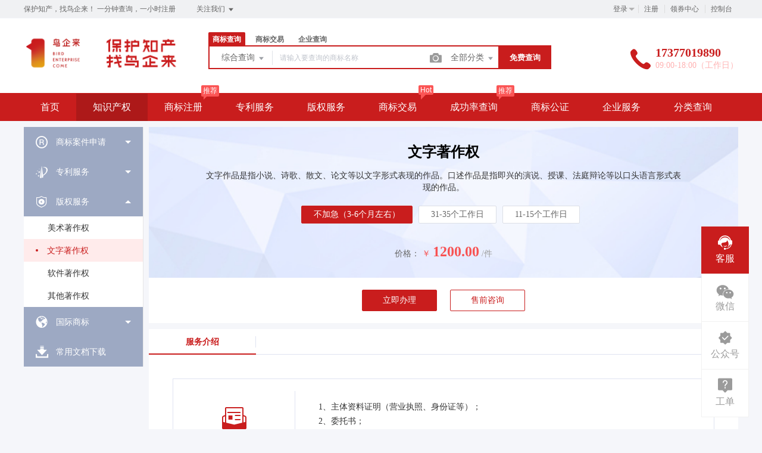

--- FILE ---
content_type: text/html; charset=UTF-8
request_url: https://www.nqlai.cn/trademark/services/detail?type=wenzi
body_size: 66845
content:
<!DOCTYPE html>
<html lang="en">

<head>
    <title>文字著作权 - 商标后续服务 - 鸟企来知产</title>
<meta name="keywords" content="商标注册,商标交易,专利服务,版权服务,鸟企来" />
<meta name="description" content="鸟企来知产为您提供专业的商标注册申请、查询、交易出售转让以及商标争议、复审、注销、公证、许可、撤三、变更、续展、补发、国际商标、专利、版权等服务。保护知识产权，找鸟企来！" />
<meta charset="UTF-8">
<meta http-equiv="X-UA-Compatible" content="IE=edge,chrome=1" />
<meta name="viewport" content="width=device-width, minimum-scale=0.1, maximum-scale=10">
<meta name="renderer" content="webkit|ie-comp|ie-stand">
    <link rel="shortcut icon" href="/upload/images/2021-09-10/drDBgwSQAQP9F38ub6uI78kshO3DizCt38WQVNDd.ico" />
<link rel="stylesheet" href="/statics/epower/fonts/1287857_website/iconfont.css">
<link rel="stylesheet" href="/statics/epower/libs/element-ui/theme/index.css">
<link rel="stylesheet" type ="text/css" href ="/statics/epower/css/common/public-atom-element-ui-self.css?r=200131" />
<script src="/statics/epower/js/b7af74b82900222bbfbdae0fd47e4bc7-components-loader-common-path-to-regexp.js?r=200131"></script>
<style>
    [v-cloak] {
        display: none;
    }
    body {
        min-width: 1200px;
    }
    @media  only screen and (max-width: 1400px) {
        .right-sidebar {
            margin: 0;
            right: 20px;
            bottom:20px;
            top: auto;
        }
    }
    </style>
<script type="text/javascript">
     var CURRENTVERSION = 'TM' 
    Vue.prototype.$ELEMENT = { size: 'medium', };
    var module = { exports: function() {  } }
    var $ePowerConfigs = {"basic":{"site_name":"\u9e1f\u4f01\u6765\u77e5\u4ea7","site_slogan":"\u4fdd\u62a4\u77e5\u4ea7\uff0c\u627e\u9e1f\u4f01\u6765\uff01 \u4e00\u5206\u949f\u67e5\u8be2\uff0c\u4e00\u5c0f\u65f6\u6ce8\u518c","icp_code":"\u6842ICP\u59072021006295\u53f7-3","police_code":"\u6842\u516c\u7f51\u5b89\u5907 45010802000372\u53f7","mobile_terminal_enable":true,"company_name":"\u5e7f\u897f\u9e1f\u4f01\u6765\u6570\u5b57\u79d1\u6280\u6709\u9650\u516c\u53f8","company_address":"\u5e7f\u897f\u5357\u5b81\u826f\u5e86\u533a\u4e94\u8c61\u603b\u90e8\u57fa\u5730\u9f99\u5149\u56fd\u96452\u53f7\u697c1432\u53f7","service_hotline0":"17377019890","service_hotline":"17377019890","service_time":"09:00-18:00\uff08\u5de5\u4f5c\u65e5\uff09","qq_type":"personal","personal_qq":"385879942","marketing_qq":"","qq_link":"","user_link":"","app_name":"\u5e7f\u897f\u9e1f\u4f01\u6765\u6570\u5b57\u79d1\u6280\u6709\u9650\u516c\u53f8","site_link":"https:\/\/www.nqlai.cn","mobile_cs_link":"","email":"serve@nqlai.com","copyright":"\u7248\u6743\u6240\u6709\uff0c\u5e76\u4fdd\u7559\u6240\u6709\u6743\u5229\u3002","footer_info":"\u9e1f\u4f01\u6765\u4e00\u7ad9\u5f0f\u4f01\u4e1a\u5c0f\u79d8","statistics_code":"<script>\nvar _hmt = _hmt || [];\n(function() {\n                                                                                                                                var hm = document.createElement(\"script\");\n                                                                                                                                hm.src = \"https:\/\/hm.baidu.com\/hm.js?4219add66a89fa4a7d796adf824d3155\";\n                                                                                                                                var s = document.getElementsByTagName(\"script\")[0]; \n                                                                                                                                s.parentNode.insertBefore(hm, s);\n})();\n<\/script>","ebl_id":101415,"ebl":"\/upload\/images\/2024-04-04\/wVwD0Uk2sffPVTjxR0QChrzwO9a8wbyNn0iqtToN.jpg","mp_name":"\u5546\u6807\u67e5\u8be2","mp_description":"10w\u4e07\u7528\u6237\u7684\u9009\u62e9\uff0c\u8d855000\u4e07\u7cbe\u51c6\u6570\u636e\u5b9e\u65f6\u66f4\u65b0","colored_theme_202410":true,"pc_logo":"\/upload\/images\/2021-10-21\/E6yKAJXNnn7ZNRelkVLuDXrcUQOPTVAMASvXdVI8.png","mobile_logo":"\/upload\/images\/2021-10-21\/pob4JFithNbxZcBkGLyYeC80s0eKlbKEOQsyTRQW.png","qr_code":"\/upload\/images\/2021-10-21\/oAKGPnbt9zcPl0k8nchXy5kn13yPHpMPaKihR6g4.jpg","favicon":"\/upload\/images\/2021-09-10\/drDBgwSQAQP9F38ub6uI78kshO3DizCt38WQVNDd.ico","qr_code_cs":"\/upload\/images\/2022-02-21\/zZIvhLcHf6ZasF1Kr5dRWklMRJXFAbZtiYsFWNJc.png"},"member":{"login_methods":["phone_number"],"sign_up_enable":true,"sign_up_sms_enable":true,"sign_up_detail_enable":false,"login_enable":true,"sms_login_enable":true,"wx_auto_login_enable":true,"wx_gzh_login_enable":true,"qq_login_enable":true,"work_order_enable":true},"finance":{"invoice_enable":true,"invoice_content_enable":false,"invoice_handling_fee_percent":"0","invoice_postage":"0","electronic_invoice_enable":true,"paper_invoice_enable":null,"withdraw_enable":true,"min_withdraw":"100","withdraw_unit":"1","withdraw_handling_fee_percent":"0","invoice_special_enable":true,"invoice_normal_enable":true},"top_up":{"top_up_min":"100","alipay_page_enable":true,"alipay_wap_enable":true,"wxpay_jsapi_enable":true,"wxpay_mweb_enable":true,"manual_pay_enable":true,"manual_pay_content":"<p style=\"text-align: left;\"><span style=\"color: #000000; font-size: 24px;\"><strong>&nbsp; &nbsp; \u65b9\u5f0f\u4e00\uff1a\u94f6\u884c\u8f6c\u8d26<\/strong><\/span><\/p>\n<p style=\"text-align: left;\">&nbsp;<\/p>\n<p style=\"text-align: left;\"><span style=\"font-size: 18px;\">&nbsp; &nbsp; &nbsp;\u8d26\u6237\u540d\uff1a\u5e7f\u897f\u9e1f\u4f01\u6765\u6570\u5b57\u79d1\u6280\u6709\u9650\u516c\u53f8<\/span><\/p>\n<p style=\"text-align: left;\"><span style=\"font-size: 18px;\">&nbsp; &nbsp; &nbsp;\u94f6\u884c\u8d26\u53f7\uff1a45106 0306 0130 0084 0309<\/span><\/p>\n<p style=\"text-align: left;\"><span style=\"font-size: 18px;\">&nbsp; &nbsp; &nbsp;\u5f00\u6237\u884c\u5730\u5740\uff1a\u4ea4\u901a\u94f6\u884c\u80a1\u4efd\u6709\u9650\u516c\u53f8\u5357\u5b81\u56ed\u6e56\u652f\u884c<\/span><\/p>\n<p style=\"text-align: left;\"><span style=\"font-size: 18px;\">&nbsp; &nbsp; &nbsp;\u5907\u6ce8\u4fe1\u606f\uff1a\u5177\u4f53\u4e1a\u52a1\u7684\u7b80\u8981\u8bf4\u660e<\/span><\/p>\n<p style=\"text-align: left;\">&nbsp;<\/p>\n<p style=\"text-align: left;\"><span style=\"color: #000000; font-size: 24px;\"><strong>&nbsp; &nbsp; \u65b9\u5f0f\u4e8c\uff1a\u5fae\u4fe1\u626b\u7801\u8f6c\u8d26<\/strong><\/span><\/p>\n<p style=\"text-align: left;\">&nbsp;<\/p>\n<p style=\"text-align: left;\">&nbsp; &nbsp; &nbsp;&nbsp;<img class=\"wscnph\" src=\"data:image\/png;base64,iVBORw0KGgoAAAANSUhEUgAAAMgAAAEQCAYAAAD1QjtoAAAAAXNSR0IArs4c6QAAIABJREFUeF7tnQd0VEUXx28KvffeO9KV3nsv0kWkSwdBsfOJBSwgICCK2ECKgCAgTSlKUYp0EJDee++EkOQ7vwmzvDx2s7shMRuY68mR3Z03b968+c\/td\/wKTaoQJobMDJgZcDoDfgYgZmWYGXA9AwYgZnWYGYhkBgxAzPIwM2AAYtaAmYGozYDhIFGbN3PVEzIDBiBPyIs2jxm1GTAAidq8mauekBkwAHlCXrR5zKjNgAFI1ObNXPWEzIAByBPyos1jRm0GDECiNm\/[base64]\/LTvF\/WbK8qYOL0UT1dETt44Jf9c\/Fc1SxIvsVTKXFYu3rksm85uc3lt3hS55F7YPTl2\/aSEhoWqdn7iJ6XSF5MEgQlk\/elNju+jNv2RX5UifnK5eveaapQzeTYpkCqv\/Hlqg9wMvqW+y5syl9y6d1tO3TjjtKO8KXPL7Xu35fTNs45xJgiIr8bv5+cva0\/97fGwua5q1gqq\/aoTayUo5K7ba9MkSi0p4yeXI9eOS0hYSIT28fzjSZakmdS4jl8\/Gek7dHujGGzgswBJlyiNLGsxW07cOC3N5r8ggf6BsvDZ6ZIuYRp5dkFHeb\/CG1I87VPy2pr3ZMmRFRGmqGLmMpIxSXr13VNpCkrbAs\/K5rPbZd7Bxeq7tInSSL8S3eTQ1aMyefcM9V1YWJisPLFWLt257ADCuBofSeXM5eTlVe\/IiuOr1fcBfgEyv+kUyZI0o5T\/sb7cCQl66PUAojdK95NcKXJ4\/OoA+rJjqxztAcS3dcbI7H2\/yOz9C6RpnnrSv2R3abe4p5y5dU6u370usxp+qwDcZmE3uWdbgIzhy5ojpGymUmr8q46vVX1XyVpexlX\/SM7fviitF3WTS7fDnxcKlfBNwBnp98FWVHtOS7lw+6LbZ+tetIP0LdFVfj6wSN5dNzxC+5zJs8ucxt\/LlaCrUv\/ntnI31D3g3N4wBhr4JEDYXTIkTiuLmv2oANJ6UVd5JkNJGV\/jEzly7Zj876+PpHymZ6RPia5y8uYZeWvNUAkODZZD147K9bs3ZELNT9VC8IZCwkKl\/eKesv3CLnVZxiQZZGHTaRLg7684BZwM8vPzk4qZy0qiwITy+\/E1EhIavjNy\/fBN4+TcrQuKy0xvMEFxLk9p+MZxMuk+WNkMPqs2VKpnraRADBj\/OPan1M5ZTX47+odUy1pR3vzzAxlZ9QNZeOg3eWftJ+ELPCzUsRNnS5ZZ5jeZosZy7PoJuX3vjmrj7+cvhdIUkAA\/fzl89ZgCmgbHO2uHq\/l9s\/RLwjuwUsLABNIgVy3V\/5LDKxzzodvcCL4hozZ\/6QBq\/ID48lPDbyVfqtzy3roRMnPfvAj95UqeXeY1nSJX7lyROnNaSZABiKdLReTjSv+TujlqSILA+GpnZ5e+ePuSZE2WWb2g0LAw8bv\/svVneu+1fJASQZ5OX1zSJkqtblgsbWF5oXBrJZb8eXKD4gTshgNL9ZQDV47It\/9MdQxsw5ktakeDOhZuI6+X7i9\/nfpbcqfIIWkSpnK0Y\/EAlLshwfAe9T07eMsFXdQCCwfIV1I0bWH5ZONYOXz1qGrTo1hHeTpDcflsy1ey++Je9V3jPHWlce66YgVI1yLPy8uleilgrj+9WV4q1V2WHV0lNbNXlhXH1kiN7JXll4O\/Sot8jeTSnStyOeiK6mvs1omqHdSzWCfpX\/JFJQ5xz\/i2BW9\/G8xpx1\/7yr4rB2Vt28VqA\/CGzt+6KHXmtHQs9Lo5qsuoqh8oEfGH3TMdANV9pkmYWjoXeU7u3LsjE7ZPVhwETqmB7M29Y7KtT3KQIeVelVrZq0jqRKkkJDRU7oUGS8L7L2z5sVVy8vppKZ6+iJRIV0TWntoo+y8fVHP00\/5f1I6LiFU83VPqO2TnMhlLqd0cWZgdFzEpdcKUaoFrGZ+2Cw8tVfoGu9+MBhOlYOp88s66j2Xzme2O+wf6B8ioKh9IusRppdNvfR2y+N2Quw5ZW3MQANLxt77yz\/k9aizDqwyR2jmqSa\/lr6rFr0BTvKNazBogOZJlldmNv5Pg0Hsy\/8ASlB7pWLit3Ay+KYnjJZZbwbckYWAiuXznsiSLn1RO3jijOExYmMgbf74vS4+ulGTxk8nPjSep79\/+60PZdm6n1M5RVfzE3+lauhNyR3498rvSycLCQqV6tkqKw1gpefxk8r9yg9RX76\/\/1MF5dBt0ktUn1ysuFs8\/UCbXG6\/eD+Mpmb6o2pQiI95F7TktlOjnS+STAGEBp0+cVpY8O1OuBF2R2\/eCJEfyrGreXl39rmw4s1k6P9VOOj\/1nFpYCw8vVfv4pduX1P9ffaav4gAQOz3\/wWngRpFRj+WvKI7RIGctGVHlXXXtwJWDpVb2qmphq\/[base64]\/0CJMA\/QO6F3lPyPzpCtZ+aqB09U5IMShGHS6DMI24tPLhMdl7Y7XLew2Xr5XI7JEim1vtCCqXJ71hgdXPWlDo5qinxhZ0csCSOl0gWHPxNLbp6uWrK2pMbpceKVx4CCCBCM4Boiw6AvsTCgtgM4EpWEStpvCQyrf4EtSnM2DvX0VYPHusexocLty9J64VdZfGzP8r8Q78qWR\/lnmtTJUzpGP+605ulUa46av6cEWINBgy9eGkzuuoHUjdnDbfrlPlvOr+DHL4WLkZmTJxBpjX4Ur0DCLFp2IbR0qlwG6XXDd0wUr0vo4O4nVrnDdhlsEBVRxEtM0D8\/f3Vbrvj\/C4pnbGk\/HlyvZy+eU4KpykgT6UpIJvOblcyPmLYRxvHKsBAiAQjqrwnlbOUlY1ntsq605uURcUVcY86P7eUYmmfUlYevZjYgQEIXKTP768rkynGAowIzy3uIYkDEylr04bTmx8CSNG0haT3itdk96VwfeO98q8r8eWVVe\/IxrNb1XdwQbjhAw4iMqBUL3mxaHulf5y4flKa5W0QYdjX7l6X3Rf3SblMz8i4bd\/IgJLdZcSmz5WS3zR3Pfmw0mBYp+J2jH\/v5UNKbAv0c85BsEjVn9smAgfBaoZoh5j576X9suH0pgjGdMQmxNZbwbel4bx2cvbWOTXGAaV6SveiLzjGC0C++2e6TKv\/paRIkFz+t\/YjmXtgsQFIFPEhqRKklCXPzlDiCMTCXXniL0kYkEBZpl5b\/Z4SsTqphYWI9bksUiJWmFLk2ZczJ80oQyu8pcQEiEWKIotuEk5+kjlJBsUJEB3YQdE\/Pto4RsngKJcp4ieTUhmKqwUGQOrlrCH3lMUqTHEulp8GIyLXmhPrnQLk47\/HKr0I6lm8ozyToYSM3jxBdt1X0pvkqStN8tRzAKRsxlLyVa2RSg9afWKdfLBhpDyTvvh94S589EevH1dchZ0acS1lgpTSdWl\/wcjAWLBC5UmZS8pkLKnGv\/ncTulTvIviVs4IC9TIzV8+5KtA1PykyhC5GnRVOv\/WX\/ZfOaQu1yZouMQ3O6fKqC1fOrrNliyLGv+Rq8ekWraKSnxCj2tXsIW8XWagXAq6Ii8s6a3Aa6xYUUAJL\/GLGp\/IjXu3pE6O6nLs2nFp+ksHeafsK9IyfxO1KBEFaKdFLD5j6ao6q4lyAv7YYKLwogANCxlQaesUQ0J+71uim5KLUfh\/3DtH9l85LAevHlFON\/SEAaV6qB2UBYZo8FLJ7rL38kE5eOWI1M9VU4lLCw4tlZD7HIvrp+yZpZ4YMWpmw6+VGOQpaQ5SIFUemVp\/ghoDBohPNo6TuU0mKzFME2bdBYd+kwXNpkn2ZFnk7M1z0mDecw4LENwPbtUyX2M1\/vgBCaRx7jqRDmXizikPOU15DkRUdArA0e\/3N9W4Pq36nuRLmVv5lnquGPSQ3oB4XD9nLXmjTH8lYr2z9mMF3LHVPlSgQS\/55p+pMrfJD8bM6+kCsbbTViaro\/CdcoMUQHgpiATskHiS8Y6fvH5KKXmD\/\/pQgWdirVGKk+C9rZylnEzeNUM6PtXW7VDY7X\/YM1O1e+2ZftLpqXCAXL97UybU+lRO3TwrH24YrTjMpaDL0nDucxHEEn0DFsPiZj8qTgb3Qw+BsOpkSJJeLUS4HaSfwyFi+flJmQwlZXjld2XPpX0KIPOb\/qDAefz6CamXs6YsOrxMJu74Qe3KbQo0k5l758l760dEeD4WtgZInpS5lXjJ5qINBrox5l82mpdX\/U9ZsuyEqDqm+ocCZ0PZThSQUNIkSqUA02fF63Liximn89qhUGt5o8xLDoDQCL2D9zBh+yRlRjYcxO2SdN3A7knXAOmJr+PkBuldorP0Lt5Fhqz9RObsX6g6UpYqCZPsybLKudvn5c3SA6RV\/ibKi2u16yNXY0FBN8HZp2njmW0OfcEKkKVHVymnZM9iHZVow26Os2zQ6iFOQyTQoX59dqagK+B11mEZWvHttnSgrD0dHubBM7B4rUo6fpblLWbLnkv7lfgyp9H3Mmv\/fPn79BYZXW2ouuf4bd8pPwhizv7Lh+SFX3ur+2lyBhBAhaXISv8r94o8m7ehS4CkTphKRSL0Lt5ZcUYI38Wg1e8q8FsVe2u\/zgBi\/d0o6Y8ADkyAOZJnkyn1vlB+CUJNNEAOXTki1+7eUIo8f8TxXLwfLgE7\/\/lAOFggxAwA8uKygcp8qwnH3CeV35FJu2Yo77czegCQwbLq5Dopn\/EZeaf8IMmQOJ1qfjnoqqw6\/pdsPbdT7e7Hrh+XG3dvKodh+0Kt5K0yA5TVa8DKtxzKrRUgm89tU+IfptMXCrdyCZA\/Tvwp+IU+3TRebt27I\/8r97KsO7VJGSGeSltAiXx5UuSUuQcWyZB1wx16hDOAbD+\/S\/lErFQhcxnl7dYchDFh\/Sub6WmpkqW80vtSJkgR\/sx3rkiiwESCVx1LHAaSlcf\/Uj4dHKRW7uQMIEgGiL7oHxhZeAdwUuNJ9xIsY6t\/JFWzllfhDjsv7JHnFneXd8u9qkQsHHKYCZ3RV9sny8R\/fnAJEPQK9AJEMxY6O+pnW7+KFCCIdIhKBD0i22PF4rtKWcoqq4y27WNMwJM9\/+ASmd5gotIN3vprqMw\/+Kujfw0Q\/C1wJOT4+AHxlD6F8w2TLqQ5yM17t5SVLEFAAmmz6EVlYn6uYAtlvauStYKsObFO3WN8jeGCxQzl\/9td01QfzgCCH8gebwVX4Bk0QAqlzi+T6o5z+C245ui1EzLv4CJlfcJk3qnwc1IrR1UHV0Z0o037Jb0cjlcHQO4r6YwJLv5b81mSIn4K8ff3U8+999IBabmwy0MGAi+XTIw190k\/SPtCLZWz7mbwbRXDg\/f8xSIvSPVsFWXUlgku\/RlYmaxRo92KtJca2SrJxxvHyo4Lu5Wi3TxvIzWZF+9cUqIX3zujrkXaS7O89ZX5Fi504PJh+fXICpl7cLHyP7CrVshcWoWyEGWbO2VO5cQ8c\/OcvFG6v2RIkk6eX9wzQjAjplPaztr3i3Qq3FaZfKEDVw\/L4L+GKfM1hAg3rMLbciXomty8d1PJ\/j\/fFyPxkYys8r6kTJhC+qx4TS7cuaQ4CI65D\/8e7YhYxlmIqXzM1onK648fBN0HsdJKKM2A4ut\/pijgo4TjeIRDEaay\/Nhq+evUhgjRuwAqe\/KsyjdEhG\/RNIVk16W98sKSXo7NC+6DGIvFcda++eqWXDe2+ofKlA7hNf9qx2TlaPRV8kmAhPu+8X5rF1v45KrdOpKIU\/sk269RTrn7pk6AZI+AtV7PzuqvHGt+kit5Njl87dh9M+\/Dr5L7wAngIugHXIuYSJyUK1KOzvtjCQ4Lt8x5SpimMXtbwzLgOog9mqIyX\/pawvzP3j4fwTvuamw8K2HrABejgjvCgBFwP+SF+beHwbu7\/r\/+3ScB8l9PgrmfmQFXM2AAYtaGmYFIZsAAxCwPMwMGIGYNmBmI2gw8dhwExZdwE2KZyMe+HXzboupHbZLMVU\/uDDw2AEmfOJ20zt9EpamSC44FivCTfy7sUTnrhKY7yx9\/cl+9eXJPZuCxAAj+BDzt2sttf3BMr9vP\/aOy6zDXekLEKL1X4XX56O8xEUI4rNeS\/Yetn5BzXVkFDkaK7Nc7psj14PCkIivhc8iVIrssPrxcfU3YfKfC7WT01gnKCWonqrs4z+IIb0nMmauCB4VS51MORXwNkRHhKvgz8FdYzc2lM5RUl+nQfN0Hpt0XCrWS6f\/OcXjPccBmTZpJ5cw\/ThTnAUIBg0+rvKuy8twRKbfdlw1Ujjc7EV6hY434DT8DUbTtl\/RWTkVNeJbxbwAInISvPdNXOvzaV4Xnp0qQQol2BDa+unqICoEhDuvUzQdleWiPz0BXMMEp+GbpgfLLoSVCKAhESAdBmIBjQbOpalw6Mln7O\/Rn\/t9kXnun3JGKLF2LPq9ixqx0+c7VhxyqODBfXfNuhHZ9ipM\/Eybjt3+nvid+ivx2xtO9WAf5duc05XshNwWHLByaKN3HieI0QNInSqvCynkxeIntCbU4y5IEJpag0CCVbkuxg7\/PbJUBK9+OsFOy6CbUHCEp72fh8YIR0fKmyC2Hrh2J4CBkl+\/8Wz\/VF2WHqmevJNP3zFF6D\/FLLB52072X9yvHIbFj763\/VC1w2sxu9J38sHuW6N3Z2WLi2q92\/qC82r80mapCMYhzIgaKKOGGKrQ9SBIExJPZjb+Xxgog4VVLrARARlX7QMWzaaIKy8BVg+Xk\/[base64]\/\/9WVUSYZHP3r\/QkVpKm3ARq58qXvd22YGqEgj3KpW+uEoR1rrBlD2zVfzYzAZfS4iESrNfXpBKmcupGCg7EZ1MEQoIgKxpvVCJXEqk8vOTLEkyycmbpxVH5DPlcyrNbKQAA+CshRnIXmyat76qI2YnxExCVqbXn6BitSrMaKBEP0B39uZ51bx3iS4K3l9s+17dn9+qZa0g\/tbqKH4itbJXUyIhsV\/oY++Wf1XaLekhV4MehN\/HVZDEWYAQ5bqq9S9KbGGxE4ZNlUG1cGxqLS+W8HSSpwDIH8f\/VPnlVmJht8rXRO2M7OC6lhVtWHjN8zWUFvfrXunrqL81rOJbqiIjyqlOweV3InXJaVl7eqMqe9q2QHMpl7GUJE+QXFou7OwxQB6IWMGq3OmSZjNU9iA5GXArqhPCQYJD78qwioMlc9LwYgkK5H4BEi8g3kO1phCzBq\/9ULoVeUGFujPWKrMaS8t8TVTGX9\/fX1e6k10HYQMYVvFtJWppgrOhrG85t1O+qPmJfLl9kjKWUILpcaA4CxAKuS1v+bPaZcdt\/Ubt7BSN+7Di20KOg51oUypDMQWQv05ukBeXv+z0\/VEuE0W0\/x9vqkXCjkzxB7IYqc7BTgp3IZycLDv+TV4JFQqtNYIBD1yN2lZ\/nPhLMiZOp4ITsYxRKbJAqnzK6mMnZPjN57arr5PFSyI\/N5ksHX7tc1\/Eiq90mFYLuyq9C0vbD\/XHS6O5zysOQuC6lZgHclPgmDvP744QzIjoh47B9xNqjZRqPzVVl5JPvubkevn2n2kPAQQOnS1pFpWBqIlnPnH9lJorQtnR71xFSMdFwMRZgCAH\/9FqrpDxRuGGFAmSqQIG5IyQc24nTJ1F0hZSACFlldB0ZwTgSKk9d+u8jNn6tapOWDBVXum14jVHrgMKPMXoEvgnUDWoev3+mrxcqqfkTZlT\/rmv6LIzw0FI1Jq65ydlyaIU0cRaIxVAWuRtrPQhXf6HscD5kOFR0CGuX9RsurK6wRmV4SBlblUGCT0IEYsEpMozG7tU0rsX76ASuRCfyCakuovVlEt+x4Km0xRAWORkWw6t8KZ0XtpfOhSittgDKxbVEknzZSy5UuaQ0zfOqGtIA6AIxdT6X8pnWyfKd\/+E56Q8DhRnARJenHm4svOjg5ChRu1YV8SOqAFCnrcuWu2sPYuGvHaK17E7Dlg5WBWMtpPWQdjh86fOo\/[base64]\/dBhhXr95Y\/S83ZLRTHwES7uPkMafDzcy45CADpfl+chIs8X7Clqk8MFwoHbUQOwndKCfcTVR8YoGg\/CLrYqKrvS7dlA2V45SHy+fZvFeeEa1bMXFq6LHtJXirZQ+lin2wc4zLzMy4hJ04DBOV7Qs2RahFTOC5y8lM7HLrIVzsjepZZeB9X\/p\/yTRy4ckiZMwlPQWQLV9AbSd0c1STQP57KkBu2YZS0yd9MFZMjscgqrlEuFIDlS5lLZu6drzL1XHGQ\/Knyqpx66+8o2wCEdF4sTB9sGOWo48s4V7ScI03mvyDvln9N5Y5nSJROFW5z5k3HD2IFiCtuaRWx4FLjqn2kKkfmSZFLhv09SpU3gtoUeFYlj4EesgnbLe4h1bNVlm5FnpeBq\/+nNhASxSish9KO8SSys1viAlDiNECYYBRdXki+VHkinW\/kZvLF310\/4qGQDmR55Ot\/Lx1QRwU4y+7DYkQuuKrGcXCJZEmSUaXdHrl+PELmHWIUVh4civhmwovNhRM7fsUsZdVRBiXSF1FnkeDd14T1h3x59JZk8ZIqixL6kh4POkihVPnl38sHVAV7DASU\/CRP3hmR6YcpmZRlV4SYhl6GJU7pNeKnfDRsPlTEJzTHev8UCVKo4xdO3TitnK6Y2bEAbjv\/j+MW6E7oMij7cZ3iPEB4AegKrzzdW1U\/tJ9rwe9X716X73ZOk8l7ZjqNd4rrL9GMP+Zm4LEACNPDzlc4TX61u2HpwT+CV3rXhX9V7StXu2zMTa3p+XGYgccGII\/DyzDP4HszYADie+\/EjMiHZsAAxIdehhmK782AAYjvvRMzIh+aAQMQH3oZZii+NwMGIL73TsyIfGgGDEB86GWYofjeDBiA+N47MSPyoRkwAPGhl2GG4nszYADie+\/EjMiHZsAAxIdehhmK782AAYjvvRMzIh+aAQMQH3oZZii+NwMGIL73TsyIfGgGDEB86GWYofjeDDwWACEXhHpQFFEzFPszQCYimZK+fv6gJzMV5wFCdcDXn+knDXLVVkXSDMX+DISFhaoTczm3nRTmuExxHiBvlRmgiqMZ8r0ZoFp9x9\/6xuk05zgNEMrYLG0xW1XSMOR7M0ChjE6\/[base64]\/9dDhw44Pi9RYsWkiZNGvU5JCREJk+eLIGBgfLCCy+osz+sdOjQIVm+fLkUKlRIKleuLFu3bpWNGzdK2bJlpXjx4rJ69Wr5999\/nd6bvugzYcKE6vebN2\/KtGnTJG3atNK8eXM5fvy4LFmyxOs5evbZZyVdunSRXmcA4vW0Rt8FngBk2bJlUqdOHa9vunbtWilfvrxH1y1YsECaNGkinTp1ku+\/\/97lNe3atZMff\/zR8TuLvESJEurznTt31IJNnDixnD59WgICHpzixO8\/\/fSTtG7dWnr27ClffvmlfPjhh\/L222\/LJ598Iq+99pq8+OKL8s0337gEyLlz51T\/0IkTJyR79uzq3lu2bFHgaNCggUfPam30999\/S+nSpQ1AvJ65\/+gCbwBSsGBBady4sduR\/fzzz3Lw4EHRAJk4caJcu3ZN+vXrJwkSPDg1l45OnTolU6dOlT179sikSZMcAGFn\/+OPP6RSpUpSoUIFtfOzEK8ht8o1AAAgAElEQVRfvy5BQUGOMQwYMEAyZcqkFvyNGzfk4sWLinOkTp1acZauXTmnPJzcAWTOnDmyYcMGmTdvnuzfvz\/Cc9InAEmePLmMGzdOgoOD5dKlS5I5c2ZhDBoghQsXloYNG7qdI+4FRzMAcTtVsdvAG4C0bds2wu7tbOR4fhGt4AgApFy5cpInTx45duyYXLhwQVKmjHhAz\/r16yNwGc1BRo4cKYMGDZL3339f\/ve\/\/ylwff7550qsgYtYKTQ0VLJly6bAwd+tW7ckY8aMSlzbvXu3Q9RyBxDdJyLT3LlznQIEEQvgIRbxTP7+\/qqdBkj79u1lypQH55m4miNAxDUGILG7\/t3ePSoAYVEDADuxsEqVKhUBIIhY48ePVxxk4MCB6pJhw4YJi1pzEDiHpmLFikmjRo0kXrx46o+dmj\/9GfAVKVLEI4CkSpVKevToIbly5ZJu3bo5OAhjrFevngLwypUrHSIWnAPOxe6+d+9edU3OnDnls88+U8CDg3gKEPp2pre1bNlSiWUGIG6Xpm80iApA2MnZ0e307bffSufOnR8CiLXd1atXlRx\/7969SCfg5ZdfFrgI3GPo0KEyduxYp\/ekE1ccRIMQpR\/lfvbs2UoHsZMrHWTVqlVKmUep37dvn1cAGTNmjBK97MRm0KFDBwMQ31j+7kfxXwBkyJAhcvnyZbVTI5IApPPnz8u77zo\/JZdRa4DArdjVq1atKnAXFPjNmzdLnz591MKFEOtYeOgnWLiwMNGO76EsWbJIs2bN1G9YyuwEl4OroPMgkmmCI6LfINYBbCsHiR8\/vlroiHZvvPHGQyKWAciDWX7sY7G0FUvrIN5wEFc6yOHDhyV37twuEawBYm+grVgsdLtlTVuxAEh0k1bStYh19+5ddYuSJUtGsGJpHcQAxADEIxFLA+TIkSPKX8DOC7GIf\/nllygDpHr16koRtxJ+EPQH\/m8lOM3gwYOVhQpRrWbNmtKlSxd1\/5kzZ8pzzz2n9B5MvHARdKVnnnnmobEtXbpUGQC4hxbfDEDcb0WGg9yfI2c6iAYIHMMbcsdBvOnLroO484MAAMBsJQCRPn16paxbyQDE\/Zt44gCC1xgrj53wASCzW828yPd\/\/fWX3L5928E58H5jJv3hhx8e8nYjOn366afKCZcvX76H7oEzkfsg96OLQIg\/OA+1R11fhBkWP4gGCDrEzp07lU4CV7E7CvHFEDWAHwelfNSoUVK0aFHFbXAMYpjACWmlZMmSKU+83czLvenDTk899ZTifMaK5R5YPtHCWyV9+vTpbsdtBwjKsg770FasrFmzKkcZ31t\/R7lmQboiFGZEorp16wq6kQYICxinnVbM6ZcFD5g0QPQY9P3sAKEvfgPA+EGsViwch2fPnnV40nVbfX8rQAC+OzIAcTdDPvK7NwBJkSKFstpERixC9A0sStpRSAjGmTNnVKwTogpmXg2Qf\/75Rzn+sFKh\/GuAYCHCUch3eOLhGLTjM\/2++eabandv1aqV2qkBCBykSpUqyleBWZfvrQABUK+88ooy9WI+tgMEqxrcA\/[base64]\/iHqIRljI4CeIaDkgdi\/Xrr796FGJin0PM2CYWy9uV9R+29wQgmDSJO\/KW2NGJrLUChFgmFhcLGFDgFSc0gxgtPN+ag9gBgqzPwmcx169fX3r16iXr1q1TSjO7OgBhl6dvQIiOQ2QuHATLGX2z48MN6IdxaA6SNGlSSZIkifL2oytpgPDMPDscj+egb6xvAAeg4MvRSjrxYXAVb4k5IkogMjLRvN7OajS29wQg+nZ4v1kIvFAWHSEg2h\/gbEiIOjgGrQBBTGMRIoahsGJOJdxDE4GL7OQoxIDhgw8+UA5G7scinTBhgrIwoawjRmkdAG4BQKwEh3r66acdXxHmQTyWJg0QHcbCs\/CMzqxY+hoAgpipAyYR8+BOmhgjYLfPDePnPlzHPZgbe7Sxq9dqABKNC97brrwBCLJ2x44d1QIePXq0WsDI6a6IhV+mTJmHRCzEKxYQiwUAad8I\/[base64]\/RFnwAEXYR7MH70H+tCd+VJZ0NB+ec+iJQEMnqaP2IAEkOL35NuPQEISjryu51INmLhYm3CZ6Adhbqd1awKF2ChscCQ3fGlIHrZCfB99913qj\/6tZMrMy\/9YeaF6B9xS4e7w8lq1KjxUF9YwgD666+\/rnQTV4Qug5IOCNE9CNvnHjly5IjAxbjeAOThWXxiHIUouiwKTYg7WJZYzOyKmEnxgeDfgKtoQlFmByY8BICwYHGkEYsFx2Ahwy24TueD0B\/9smvzh1iGsozeoJV0LEAQQEQE07km2gSrAYJDkWxBO+GLwOeBhYxUXXQLu7ORaxCHcFwCcAAC9wIgfKf9Lij9PA99En0MJ7KCDusZmwzmZbgHIS9Y7woUKPCQ89E+TsNBPNnqY6iNJxzEHqwY2VCsCVO6HdmF9sBEHayIjkKMlKuUW2\/C3RHjrISPwpowZR+3VtL19\/hbnAGJ33WoiSuAIGZFlpOOeAUQ7WT8IDG0sKOr2+gGCOMivN26uxOKjniC1UnngcAV4BbsoCwcuAcJS1i2rD4XvNLsxug+WK6cEaBEtIFzwKW0LoJfhHvA+QAi99y+fbviFHA1\/CnW\/Hd2eKxS+DYYL4uXPtnpEyVKpDgIuhaWMICCrgLnw9ysAQJI0Us0IUbmzZtX6R8GING1av\/DfmICIM6GDzDwTVy5csXp06FAw0XchZpENjVYshB\/8GlA9lATnTClgxXtfemiDdqKhVcerzn9IK5ZgxWJ50JM3LZtmzIla4AAaCx9mtgsED0NQP7DRR2dt\/IEIISDII6gBGOV0oSTjyQmiimgyBK5iyhFDBOOQCuxyxMujgkXsoe743BDKUfZZpfHh0G\/dqKAA3oQYelwBE0kRKEHICZxL\/QGxoBlyh7urgGya9cudS9NOtzdG4AAkrfeekuBBy6FwxLQ4JdB98Fng56DqAeXtBNGDmfGCms7o4NE54r3si9PAKK7JGLWWjABKxYKKfFNViuWDla0DgWxx1q0wVXClL1og\/1xdNEGkqWcBSvSHgVam2KdTYc93N3exhuAuCraYE+Y0mZeL1+Pam4AEpVZi6ZrPAEIuzo+EORtdmU4CoGHGiDs1piC4TB4ytlFCcRjoWlfBwsJj7guvEYYB+KHJooj4BfAEoWJlt+5Fj1g06ZNjnYaIDjiEH1wXgI8gIrOgWUNvwcmXPpAf0EcArQYC\/ChoFO0adNGcTRnxSfsAMFQAIcgohfdA3M2oS84Sfmevuzh7naAwEWsBfEon2S1CEb2Og1AommxR6UbTwDiKuVWA0Tfl4INKOSAiQWAgxALlSdk10HssVi6D3vZHxRqLSZ5qoO4G48dILSPrpRbfW\/[base64]\/TnyArH2UuPakehvtZV4Ti7FctwkKi8\/Vi4xhuAIPNbZXYWP3Wj7ETSEVyHXRZgkOzEzouZl0hegvbwWKMnaKJvuBTRvSQ0oeMsXLjwob75jrboGoR\/oNTTLyEj6Ej0i5kXAGgFWgMEnwu+FKxM7OhwDsyzBBuSt6IJf4w9XRYRi3HjD4HQsYhD0wDB6kaIDH4cZzFW+ICwavFsmIUZK\/FoxIG5S0IzOkgsAEPf0huAeDNMFo7WQVCOCcuw+kFQynXKLf3aPem69Kire1rL\/tgLx2k\/iL4WEQ0w2AmAYr6ODvK0eLUpHBcds\/0f9uEJQNix0R\/IfMOZxo6MuEXcEdYhPMva5GodOso6SUZWgKADYBLG2kV8kib78QeEkeONJyIYcYSaXCxy9AJk+cgAAmDwf2j9h0rvcB527u7duzvuiYKP7wKdh\/7QgeCIiGBUjXdG6CfMhV1E1ADBF4Sxwk5Y28gb0QDBKIGOYkJN\/sPFHpVbeQIQd1Ys7QdxdX8rQLzVQeyxWM4Kx2kOQlgIPhBqV2Fytpc3teeD6PFy9AGBhToWy5kOotvCndCh7FXq3RWv1jqIAUhUVmksXuMNQIiohYsgGmFatTsKseZYRRk8zMjyAIT8bXZxRC9MwDoUnt\/RUdA9aK8JzsFignvhpde1edlx8cuw0+ODQPeAEwAGwkGwhnEPdAJ0DfwzcDIWtQYI3MKaF4IXn9gs+sYaRYgJIiG5J9yfe2OtIh8F8FnHr8cLIHl2HKAUlbATz8fY+D86h6lqEouL3ptbewMQe7\/OPOm6ZI9dB3FVZlQff6D9IPoedh3EXrya\/vkjZAWnHXQvNERuh96heI8kCkgkgX7hB+jg3MTci6hFGL0rK5Y3sVj2uXAVi6XbWT3pjNuIWN6s0lhs6wlAsEbhPdeElYoXzk7ITstuyI5OMKDV640egbUH2R\/RBF2CAglWcgUQFrW1GiMAY5cm8A\/ugA8Ck2tw6D1Zc2aDLDn5u+y6vFeO3zgtYRImOZJmkcKpCkiDrDWkcoYyEuAXoJ4B7zf6BVxNEwYDvO1Y3vDes9NjDSMqF2sT8Wf4VhD37IXj4DhsCnaAUI6of\/\/+jntghMA3wqZCW8NBYnHRe3NrTwBi789evBr5HT2EhWI968N6nT0WS\/+G0xHF1s5B+N3qY9AiGfoCyj1i0b9XD8iwbeNk3fmNEl7H3TlVSl9aBpcYIPmS51IKPiKSs3TfyOYNk7GzwnGAzVk0L45K7RilX5yjcDFjxfJmdfpA26gAhGxBlGEOxuFwGXZyYqhYQNo\/QIFovchx0iHeODthCk84sVtwGGtVEuKdPv74Y8cMsXtjZcKPwi6+\/vwWGbD+HTkf5LocEaDRx3imTZBaPis7RMqnL63GCWfAj4FFTZ9PyO6OtUkTcVzWmlXoUTrXhEhidBU4GxsGY4LD6XB35kM7FemPZ4cTG4D4wKL3ZgieAISd3NmBN\/gQnJ3xgQgGR9AAwUGHYg1IdFosHAFTqe5bf8YiRUgIuy+54pr4jFONBXrg2mHpsGqAnA06r35O4B9fKmcsI3+cXishYeEnV6F\/1MhUSf4485cSw6AMCdPJtKrjJFey7OoeVGXRFRYJtccRiLNPkz4jUX\/Wofp8RgQEHJyOi3KviVgxq5kXzsMfz8UfACFfBIclli+SrZxVkre+Q+Mo9GZFR3NbTwCCo81e7ZxhsPvrotTWYaFnWIuhwXFYHIBDi0roLogneJcJXSeLEN8KuzYL1d43TkZiqDJnySw9174hK07\/6bjlm8X6Sed8rWXw5hEy6whHKoRJ21xN5f1Sr8p3+2bIxzvHO9rWyVxZxpf\/SE6eOKmsX0T84h0nVguLGJG5EOO0Pgfjx0qmC+jxmecCsEQJaMI7bj2fBJDDoeBOcCwNEKq20JZr3YXdGIBE86L3pjtPAKL9ICx6RCGcfc6AwUKz+wcYC+IMC4rFoMM\/MBkTToK5mLPCAYhOgUWXoR8d1kEflApC\/Nl0cYc8v6qPg1PwW+EU+WR6tS\/kbkiQtF7ZSwL8\/GVGtS8VF2m7srfsvfZAIee3H6t+IaXSFFW6iPUcQcRFdneekWdlEWvOyfgJbcHXwnPA+XguAKKtaNZ513OkMwrx2gMQrHPWzYZr3RWQMwDxZkVHc1tvAMLuSuVDakmhhNrp66+\/VrFRVmIhsfMiYiG3axGLKFky\/[base64]\/8BOs7oQEyaxDC+Ru6F2lm6y\/8CB9t0K6p2VK1XEqYQrORVEH6\/HU+En4Xuekw+3gKIwbrmYt+6OLV+NAZAOAIyAO6oQpNhKruRddx3rEtAk1ic7VHAN9eQMQfXs85tZF7Srl1tk56Sxy6\/EHmHmtuRj6Hs5OmAqVUKm+qJWcuHVacQSsVB3ztFQmXLXLiyjuwb9Cw0Idpt\/hO7+Qb\/Y9ONckX7JcsqTOVFVlBdHNHu6ux+CsaIO97I8GiLuMQlevzgAkBhZ1dHbpCUB4ieyC7Jw40wjZABSa4CYo17qyIhwA0YTAQsK\/rRwEhZTdmTARrF0UM0DssBPiDYGQOCPhRBAAqbm4jRy79aAgROKARJIsXrjzET\/Hd5VGKqR0WPWSHL5xXIHmevANuRkSfsIVlD95Lllc+wFAADzczE5UkCdchXMMGQehJ1iysN6hizA+DRCsUfg6KGqHWKU5CNyH8cN94DDMBRsEzk7MvgYg0bmaY6AvTwCib2tPmLIPR4tY1u+Ru60AsYoykT2ODjXB840pVolY\/n7S86\/XZbnFglUrU2Vpl7uZ6ipJvCTydJqi6t+bLuyQW\/duqX\/\/dGShLDnxh0MPqZO5inxZ4WNVhwsDgSekHYWuTrm196EBYi\/7Y\/wgnsy2D7XxBCAopCiTWJ04P5DQDEr+EGZhPasQLqMdhNZHJMQcRxl\/KLkECyLLO2uLMs+uzeLFJ6EBgp5DUYbPd38vo3d\/7egec+7rRcOzAwP8\/[base64]\/uKv4qygginyyOwaXwtqSJNlneXg9aPqe4CCeAYlDkgsi+pMluxJsqjxIzahg5A\/ApD1CVNwFjINdeE4jAkQpl8rQNw9uwaIs3bWsxkj68cAxN0sx+DvngCEAmuYXPUuiWJL2AdFz955552HRscOicxOQhDcB7s\/CVJasccRiHWLGCwsPgTuadK6C7oJO6wGCDsvpXMqVqooQ7d9JpMOPDgIR19bMEVemVcz3BPecFkHOXg9vOCClbrkaytvF+8nISGhChg48EiDRXdA\/KHona5qgq5BOD7puISSkLQFsUFYveqRvR7CU+C4JGYRUs\/zWQMliTiwhqQ468sAJAYB4K5rTwDiqg9XALGX\/fGkeLX9HnYdhDAT+qHv23JHOq4eIDsu74lwGSberIkzqu+O3zotwaHhVRw1lUhVWCZV+UySBiZRYCfWC4DYyXqADu0QwQAK2ZHuFrO9L0JxEKfs54PodkZJd7dCY\/l3bwCCvmGtYI7oBZcg1J3oWkgf0smOi6KKQ9AZQLCIATA4iT7Xg+vZZQk90QBhZ+czugCeaz5jBTt+45QM\/HuIbL20y6MZLJW6qIwt975kSpxBhbjAKfDd0C9h6IS8oBNhdcOqRklVUomJuSJmC07oCUBIsELHYj4Q0SgvxJ8W2dBjrI5FrIGE3URGhoN49IpjppE3AHFlxUL80ofdeHr8gX4anQ+iP7sqPaoTpvgdpblTp45y494tmbBnikw\/NE+uBIefRqWjd8P7C5NU8VPKc7mfld4FO0iiwPDaWGQTIibpog32lFs9Fu0H0cD3BCA6mhcHIcp7dJABSHTMYhT7eBSAsIBYrOzoFJVG\/MECpbP99JB0\/JWzIdrbwoH4098TKIn1TAOEMBA4mS7hAwc6e\/u88pbvvLRHzgVdVLdJnyCtFE1dUGpmriTpEqZR\/QEOxgK3IP3Xfi8ibMntwO9Bmq91bLQFSPhxhg8frqxxhMPYjQzEluHf0X3bn5kQFiKAvSEDEG9mK5rbPgpAIis9qs\/y0H4Qa3ag9RH0ATr6O1fHQNtTbhG7dA1enIo6SFIbEvTCpQ36A6KTHaj6AB1XheMQw9gErKStWBgXMAm7Ar+9Nq\/uQ0fzevMaDUC8ma1obusJQNixiURFr2BhYIlhl2Rxwzk0Yf4kRBxRREf7smBZ9CwsSnaycAEWDkNMrCRJYR3CUoaJFesVMVI61ARfBIosnAqvtSZd3Z3+4CZwGWKqEAP1EczoDXAE4qQwEcPdKA\/KmEmJpV\/6p5g1vg84ByIf3IWIAdrgBUcUw\/MP2QHCgTnoS5iBe\/To4RifBgjc1XrIJ74g4tTIf0ff8oQMQDyZpRhq4wlAXJX9sQ9Jh5pEdvyBKz+ILhyn+3QWi2W9n7PjD3AkYmXS+Rj2I9hQujHpujtAx\/5cKN52P4jmIPYDdPS1dk+6\/t6cchtDCzmmuvUGINj0sVghn1uz6OAA7JIsJKJ0sQBZzaE44dg5dTISOzUyPP4RPNE400i7pbDan3\/+qTgJu2tkYeBwEwCBoxLvOxwC7sX44BgoyXi\/AasmuAARAFim4IpEJ3Md48EaRzwV0QHOAELIPqZmYrBoD+eznjAFp7FGBjAXWKvQN6w6B8+Flx5dBUsez+6q4oseh+EgMbX6PejXG4C46k5bsazHHzyqDuJu6LqyorPjDwCIswN07MWr7VYsV\/f05Ag2d+PVv5vCcZ7OlI+08wQg7P5WjoGMTs4EnAOPOo40uAuxTHACsvSsSjmWKK2ToMeQOUif5I6gi1jD3bmecjv4DShQTR0r2iPfAzrASH8UU4BLwXHQCzCv8pmDOLFWwY3gLFzHwZw4BfHH4MeBi6DTcLgmnEGbeYklQ2cgBMVa\/A2AoOfQp47BQoxjsXNPOCOWMWtUAZzLWuaUqo1Y+QxAfGThezoMTwBi70uX\/bFbsXQ7FrKzk5v4nXRVRAsWb2Sihf0AHW3Fsh9\/QJ\/oNQDL6nDke08P8XRXetSqg+hn5H44+Oz5IPp3ux\/EXnrU1MXydIXGcjtPAEJSk\/U8Dcyq1KZCDrcuSkIqiFjFCYfcjcgFN+A73Y6gRX7Dw24FCLoD4RgAi37QF8ilwEpEHgWxXSjGcBWsZ5oADHpDVABCtDCli9BJyIJkwcMRyAPBE46lCa+7FSBwQp4ffQfzMHoI1jm4kjVzkPEzZpyScA\/Gh3VPm3mxkuHJR\/m3V6O3Lwmjg8QiSDwBiDWal90asLCja9JOMUI0MOmSUooCjDkVcLEYEMGsBEAI89bOOF04jgWky5c6mxZCNawHibKQEe3gSHYOgjEB\/we+DEr4aCsWYhd59e5isazRvIhY5KQgWrH4ASvPYLdi6efRc6JjsbRfRotY9naRLQEDkDgCEEQnxCuC+bD9a8KfwaIjrokFRKkbfCXsmMjscBp75Q4WMwuWBYa8rgHC9bq0jrNpwddiLf8Jd8HvQX\/2e\/A9v+NEZFFrgLD7o\/tQ5I5d3E46WJHx42hE4advwAgHIbaKxCnuSSkia2VFrkWcYrMAHBogWKv4DssbHIPqKaT8os+586wbgMQRgOA4QxnGaUj4uSaC+VgUFDZgIWEtsp4OBUisCUUsWE54ZYfXOemcysTi0kRIB39UErEWrdP3sE8ZC9metGRvg5LMwrQT\/aPYa8IoYDUPM176BmTkpCP2EeICAXCMDPhl6J\/UY4BASD8GBRR+RDD+zXeMH+87RgiAhpHBVDWJRQC4u7U3IhYLlsWiPdW6bxYLLx7LFlYtFpF1UWNF0odhoqQjt9NelRBdv14tMIClj4imX3wOAI+IX2R9TegNOPuspEsL4YOJjBD7yOyzE74Ua2Ahz2gt5gaXwOIFQDAwWHUGxC64ih4\/zw1YeT7mRc+VniP0EUREPUdkVpq6WO5WaSz+7glAiEmCK7gixCIWic5JJyydRaKJHRJQIB4BEGKjkMkRpVh81lAMFicOPqJ2sS6RuQjwNLETWxOsCC9hgeGcBCD06YqTICLihNQEQFnsGAWsVVr074hfLHCrH0Sn\/mqdAkBQfEGTHj\/zwbzoU3f1HGklnb7hrIzfVFaMRQC4u7UnALFH3Nr7xFNObrUGiD3UhOtZxMRGkVmIiIGfhF3Z3jciEFwCixb9snitSU1UH0EE0oSVCRmeftiVUZ6tpT\/tY7VG3+IoRARy9Xz4SnTKLf4SLWLhw9EiFve3ikiMj3gvjBiIofhG0D\/4N99Z\/[base64]\/7Mr6lNvIxo1PQ0fQ6vAU2uMopIKKPd+C3+gbjzfmZytA9H20iIURwBoxi5hoPd7AeuaItcyptmJ5AhA9HhRuZ8c\/25\/dACQmVnEM9ukJQAjQw9eA0w9TqSb0Cq18853mIJzkxI6sHWTOho84RPgKYSroGAQPWmvWooiz82rCl2LlXogxhI7ArTDDOiPGR\/SsJkQmzK6YZ\/HB8DuiHuH1WJM0YRgAHHaAIDoybkQzu2LNs6Az2QlrHX+auBadi7aIVzgSdaSwq9dsRKwYBIC7rj0BiD3cXfeJ+dJa9sce7k50LJVLnBEL0+pJd3bClPU6rFpWRdpZsKK7Z9W\/63B3VwlTup0VIDFR9sfT8RqAeDpTMdDOE4DAPVCWSSyy+j9If0Xs0sRuTsg38jYle\/g\/yi3ihz4dVp8bgtxv1S3QDfBcuyLAZy0YYQcI4o3VTEw\/OAIBN+Ej1sxAfBY4NjVAME1b\/R6AmvFogKBc8xkQo9dY62LhcKTMkZ3geMwbnNBqlkaht3IUT16pAYgnsxRDbTwByKPc2tPSo\/aEKXf3tAJERxG7C1a06zMaIPZ72XUQfudaQO1t6VF73ybl1t2b9bHfPQEIsr\/1oBlPH4FdOUOGDOr8c0yjhGpo2R0rEQGPLDrKjOIXwD9C4CF+F5yLFGxzRcRG4VNBX2B8WMC4F55+\/AqYW7WSju5BWAdiHeemo7jDDUmSIm4M\/QGQabIDhAgCOAXWMkzUGAbgTnBPnglfDhYsOBwck\/[base64]\/EAyxgAwRiAzoH+AKeiP+sxaBoggA6PPM5M\/BxY7\/[base64]\/20qMEJKJj6KINOqPQ\/ooxm3sSu8V1BiCPMUCwGJFdiCedSF3keEyx6CIoqogslNPR5A4geLU5rgAFmkILVoAQTs8CJ6oXMYpcD7iSJjzk6EEaIIwHwwPh8oBJA4RASWthCLgW0caMV4e58xxWz76+B5wRbzlWPIrDUVKVP8L4rWNB\/MQShrOS498iIwOQxxwg1sdDDAIgVkXb+rs7gNh1ECtAABt\/7grHYRQgzEUXjtP31wDx5AAdbcWyi284KOEidiuWPkBH3wvuAcDMATqxuPg9uXVUdBAWB3qAnTCHIs\/brVjPP\/+8w2NO7rcVIFyDPkFgI8UfNEDwj+BVx4eBfgLnwL+CFQo\/AnoMxdpINoJTcD0+C\/wm3IMdGrELs7Eme+lROBG6jib8JughkQGEe\/F8WLYQozRhtXrjjTeUBx+A6PHr34kYximqichowGwA4skqjcU23gKEogTuyJmZ166DaA5izwfRAOEe1t0ZMy5Awg9CiIrOB4lsLFYdhL6ssVh8JpjS2yPYdCyWLl6ty\/vADeAKGiB6\/PqeunCcfbwGIO5WUyz\/7g1AiH2yZuS5Gjq7JzK79qQT2UqIBosf\/[base64]\/BQmPHdlVxBKsWMVCaULThQpqI\/mWnZeeGG8FpsCixKwM+9BptciXei3sR76VzNxi\/vgcWKDiZnfQ97N+jK+i6WdpMzT34nhgtYrX0HCGCwX30+AGUu9Ki7l6hAYi7GYrB3z0BSAze3nTtwQwYgHgwSTHVxAAkpmY2+vo1AIm+ufS6JwMQr6fsP7\/AAOQ\/n\/IHNzQAicXJ9\/[base64]\/gZrxUWckfg+IKqpEApPxK4m\/Bc488iTJ28Dv4a1Phe5IEQE41PBL4JzknguHJWcBULIjC6RSv47MVXWKosAnlwQ63Fsj\/qqDEAedQYf4froBgjh5CxaFr+ui0vYN4sWEGjCsUZYOU47ij0T4sGZhoSEaCL0g3AVHHGEasCVKLMDJyHZiPMFyVTUZ34ATI5900USCAnB202YCmEiELFcBA0S\/Ig3nJB3Agm1M49IX\/om3ISweMJfAAihK8SCcRyD5nbEnJFLQgkiTYS8EHrCEW\/RRQYg0TWTUegnJgBCCAicBNGJxcUfi1EfkwxgCN4j8paEIhYlAYiAA484gEGkQUSDA3FEAZ5vMvNYkJzOxDFvLFo85nArKrXTJ+KUPpuEEBP6gQuQyUdeBnki1OHSXIaFDBfg\/[base64]\/azKN+IhSVxWCxxcD8A4A01UX5kBSFRnLhqui06AcPqTs0xDuATRt+zaOgvPChAtYtmLS2OdQv+Am2CJwoqEeIRoBNB0CD76CCKNPumWPG\/IbsXCMACnoj0cByK8HV1IGwfgFHAYOA7gwRIHQLCewWFQ\/HVYPf2hJ1kJzgUXtJ5t8qivyQDkUWfwEa6PToAwDHs4O\/oHiw5LEyIHpUNZ3BRCoCoimXnI823atHE8BboKeSSISugaKOBYh+AkJDyhVLMQOS4BPwt5HNwHEy4FILBAwR2wWKG4a\/[base64]\/0XUwMQM6dBTa2ssBPcIrMgB5lMl71GtjGiCPOj5zveEgsboGDEBidfo9urkRsTyapphpZAASM\/Manb0agETnbHrZlwGIlxMWC80NQGJh0vUtDUBicfI9vLUBiIcTFRPNDEBiYlajt08DkOidT696MwDxarpipbEBSKxMe\/hNDUBicfI9vLUBiIcTFRPNDEBiYlajt08DkOidT696SxSYUH5tPktxEkO+NwMhYSHy\/[base64]\/DjMXnZsAAxOdeiRmQL82AAYgvvQ0zFp+bAQMQn3slZkC+NAMGIL70NsxYfG4GDEB87pWYAfnSDBiA+NLbMGPxuRkwAPG5V2IG5EszYADiS2\/DjMXnZsAAxOdeiRmQL82AAYgvvQ0zFp+bAQMQn3slZkC+NAMGIL70NsxYfG4GDEB87pWYAfnSDBiA+NLbMGPxuRkwAPG5V2IG5EszYADiS2\/DjMXnZsAAxOdeiRmQL82AAYgvvQ0zFp+bAQMQn3slZkC+NAN+rRd2C\/ETP39fGpQZi5kBX5kBv3uhIaEi4ucrAzLjMDPgSzPgF2Y\/+9iXRmfGYmYglmfAACSWX4C5vW\/PgAGIb78fM7pYngEDkFh+Aeb2vj0DBiC+\/X7M6GJ5BgxAYvkFmNv79gwYgPj2+zGji+UZMACJ5Rdgbu\/bM2AA4tvvx4wulmfAACSWX4C5vW\/PwGMJkDv37si+iwdl\/6WDcur6ablx96YEhwZLknhJJHXiVJIjRTZ5Kl0hSZc4jfibMDTfXqGxPLrHBiChYaGy4+wuWbT\/N1l19C85f+uC8J0rShCYQEpkKCq1c1eXenlqSrIEyWL5VZjb++IMPBYA2X\/pkHy58WtZeewvCQn1\/sjhLMkyS6cS7eTZgo0knn88X3xPMTam0NBQdYQ2f4YenoE4DRA4xNx\/F8pn67+Qa3evP9L79RM\/qZS9nAyu\/JpkTJre67527dolx48dk7r16qnFFhISIj\/Pni0NGzeWxIkTR+hv+rRpki5dOqldp06k97lz5458\/+230qlLF0mUKFGEtidOnBD6eWXQIAkICPB6vPqCUSNHSvHixaVmrVpe9bFy5UoJ8PeXylWqRHodY8yePbtUqlzZq\/59pXGcBQjg+GLTN\/Lt1imRilLeTnTe1LlldJ2PJHuKrB5fChh69eghefLkkR69eilAECRdu2ZNmT1njqRKnVpu3LghqVKlUsBp2by59OrdW+rUrRvpPf5cs0beeuMN+W3ZMklkA9n58+fl2SZN5P2hQ6VGzZoej9Xe8KV+\/aRSpUrSqk0bj\/vg2Qb07y+5cuWSAS+\/HOl1\/fr0kZIlS0qXbt087t+XGsZJgIRJmEzZMVNGrx8freDgxaCL9Hy6s7Qv6vmCmTd3rowZPVpmzp4tb7\/5pnTo2FHKlC3rAMjp06dl+Mcfyw\/TpsnJkyelTcuWsnDJEkmTJk2ka+G9IUMkNCxM2rdvL2fOnHmoLbtz0qRJpUnTphF+g4PBFZIlTy7\/7Nwply9fdnmfL7\/4QooUKRIpJ8ieI4fkyJHD0QfgbNSggXz3\/ffyVJEiBiC+hGjGsvXMDumxaIAE3QuKtqFlTpZRmhZoKM3yN5QMSdPL6Rtnlajlzsq1f\/9+6dKxo7z+5pvSqHFj6dyhgxKJypUv7wAIoPho2DD5cdYs+XH6dJk\/d668OXiwI0stcZIkkj9\/\/gh6wNWrV6VR\/foyaswY2bxpk6xYvtzjZ\/[base64]\/fqyZfPmSPv\/Yvx4JXpq3Uxztkd+ef9RB3FOxNpwcrP0XDTgkUSrQP9AqZStvLQo1FgqZCsrfIYbzd+7SL7ZNkXO3jinpr9Gzqoyqs4wlxaeDevXyw+TJ8unI0fKurVr5dbt2zLnp58k6O5dSZM6taxctUoqVKggt2\/flls3byoQde\/WTX5dtkxSpkwpS3\/7TebPmyfjv\/wyAjjuBgVJq5YtpWy5cvLW22+rsZw8cULOnQsfV2QEKAoWKiQJEyZ011T97q0O8vuKFdK3Tx\/5ZeFCSZQwobzy8stKr3JFcKgkSZJIuvTp1TN+MGyY4pZxheIcQEasHSNTd856aH6fzlRCEgYmlLXHNwg6ijNCv6iXp4biGAXS5FPiE8r++hMbZfymb2TXuT0Rrk0cL5EsaDtT0iZ2riuwM9+9e1eJGe3btVNKd9GiRQUZ3U4pUqSQOXPmyO\/Ll8uatWslWbJkMm3qVNmze7cSh6wE53ht0CAlqmmATJo0SRYtXOh2XQUGBCjAZsn6sJGB3d\/OTV4ZOFAqwEFatnT0DcgCAwMfuldwcLB0euEF2bxliyxcvFhxBjhUZDSgXz8pUbKkehbIyo3cPowPNIhTAGExd\/2lr2w5s\/2hqSuftYyMqfuJ\/LjrJ5m4eZLcDL7laOPQLwqgX2RwyP6HLh+RiVu+l6UH\/xBEN2c0rt4IqZKjQqSv6rdff1U6xtz58yVFypROF82+vXul+4svSrzAQPnqm2\/ULvrpiBGSIEEC6de\/v6P\/a1evStvWrdXnSlWqOADCwna3GLmGxY3oKDa\/BkDu2L69XLt+PQJHhCthQgawmljEjMluhv5l\/nwZ+9lncvXaNflx5kzJmzev2yVsdBC3UxR9De6GBEvjGW3kzI2zD3Ua4Bcg3zb5XEpmLCbbz\/4jn2+cKPdC7kmj\/PUc+oW+6Mqdq8oKNnPXHLl+90akAxxceZC0KvysyzaYb1nQlStXVoo6u\/83Eyc+1L5z164SL148JVahzCO\/98XUW6eONGnWTLUHBKNHjlSWp6LFisntO3ccADl06JCcOnnS7WQCkJKlSj3kewFcvXv2VOJXu3btXPbDPdGT3hkyRKpUrepoh970XJs20qdfPxn56afy\/eTJDoAwbkTMTJkySa7cuSP0bQDi9pVFX4O7IXel\/rSWcuH2RaedNsxXR4ZVfydcOb0fZmK1QgWHBMuSA8tk4pZJcvya+8XGTV6vOFDaFXkgflhvzMIYOWKETPzqK+nTt6+8NHCgYH1C8bZT+vTp1S49cvhw8Q8MlL79+kmDunXl8y+\/lAIFCjgAMvitt+T59u2V1er6jRsPRKzvv5eFCxa4ncyAwEAZNWqUUxFr29atMujll2XK9OlqMTujyZMmyepVq2TiN99EsFBhrfv6q6\/k3fffl7q1az8EEJR9ONGwjz6KwKEMQNy+suhrcC\/0nrSd00UFITojdJAfm38ruVPljPAzCxmxbPzGb2TL6W0udRRnfX5YY4gAPGe0bOlSGfK\/\/6ndvnDhwgogiDJXrlyJ0ByFGVMq9OuSJYKFCgcbesaixYslMN6D8JagoCAldo0bMyYCQLwSsSzWMDugPx0+XI4cOSKfjR2rOJqVdu\/eLX169ZLPx49\/yL+h9S3a16pRIwJA+G7rli3SrUsX+WnOHMmdJ4+jWwOQ6Fv\/HvX0xoohsuSAa59A+6Kt5dUKLzn6OnHtpHy9ZbIs2r9URfR6Q3CfGc2\/kwJp8zm9bOLEiZIxQwY5fPgw8pECyF9\/\/qlEmdSpU6trWPDlK1SQkaNHq89wl2aNGyvxJX78+GpHdkZ2gAA6LELuCJ9Kvnz5XFrebt68KT26dVNi2MBXXnFYz06fOqV0pLZt28rzL7zg8jY8jzOAIML16t5dMmbOLO++957j\/gYg7t5YNP\/+0+75MnTNcJe9pkyYQma1nKRC22f8M0em7JghV4KuRmkUcKJZLSdLPP+HLTp0iHkThXbsmDEOgKxZvVo+eP99mffLL8oShAK\/fNkyGTNunBoDOzGLBhFq6vTp8vQzz3gEEDgP4pd1d7ZfeP36dSXGzZg1K4LZ2N6OOK4eL74odevWVTrFsaNHRflDKleWly2gcTYwVwCh7apVq1Q\/8xcskKz3rWgGIFFaelG\/6NLty9Jqdkfl0HNFeVLlEsSxo1ePR\/1G+AjK9JQuJV3vprrzMZ995gAIi2TEJ584ALJk8WIlVj3Xrp2yQmFSHTF8uCyYP1+WLF2qfASecBD6+WnmTPn6u+9cPhPcC84z46ef3Hq49+\/bJwNfekmyZc8ue\/fulWeffVZ69+3r9rrIAIIZmfgxAhO1mdgA5JGWYNQunrRtmoze8EXULvbwKoIVpzSbKHAkd2QFCKEkf6xYoUy5GAvm\/vyzitOCc7zz7rtK9MJ6lTJVKmnYqJH07t37IZMs97OLWAogs2bJd5MmuRwOi5N7eQKQy5cuyciRI5VjE5\/J6DFjVEyWu7D3yADibGAGIO5WTwz8TsZg\/[base64]\/3X817Fjx+T7775TOlOJEiWkfoMGUqVKFUmeIkWEefAEIOSx\/Ltnj+zbt09FMX86apRUq149Wt\/Tf9VZnAUIE0S++du\/vy9bzuyIlvlKFC+RvFKuj7Qo1CzcG+0hKSVdRCpWqiTJkyVTUbR2wkFIHBNWKx0nhU4yftw4FRjT\/6UHljfFecaOVWbeN996S3WF85AoWneETtGzVy\/HomaRtn\/uOcmWLZvibCjmeSLhEGfPnlUgQUw8euyYfDFhghQsWNBxWwBSt1Yt+fb771U\/zujo0aMqJAX9qn7Dhmo8j5LU5e6ZY\/L3OA0QJoaCDN0XviS7zu+J8jyRTUhU76sV+kvJTMW9PixF52pkzJjR5RgAA3\/2GCe+C757VxLYggvPnjkjIaGhkjlz5ig\/FxciVl28eFEla3mzSBnX1StXVOiMNcqY7\/\/991\/JnTu3y4BIa4yas5iuR3qg\/\/jiOA8QPOad5\/eWbWd3ej11+Dnyp8krrQo3lUb56qlgR0NmBqwzEOcBcvbmeWkyo43cuRckieMlluYFG0uOlNlk9\/l\/Zf\/Fg3Ly+mm5FXxbec8D\/QMkTaLUkiNldimctoCUy1paimcoosLdDZkZcDYDcR4gxFa99fv7UiNnFenxdBfJn+ZBmAPchSont+\/dEQIdk8VPIgH+AeoPscqQmQF3MxDnAYIz8MS1U1I+a2m36bHuJsP8bmbAPgNxHiDmlZoZiMkZMACJydk1fcf5GTAAifOv0DxATM6AAUhMzq7pO87PgAFInH+F5gFicgYMQGJydk3fcX4GDEDi\/Cs0DxCTM2AAEpOza\/qO8zNgABLnX6F5gJicAQOQmJxd03ecnwG\/kNCQEH8\/F3Vi4vzjmQcwM\/BoM\/B\/Rmjz3i3rxiIAAAAASUVORK5CYII=\" width=\"200\" height=\"272\" \/><\/p>\n<p style=\"text-align: left;\">&nbsp;<\/p>\n<p style=\"text-align: left;\"><span style=\"color: #000000; font-size: 24px;\"><strong>\u65b9\u5f0f\u4e09\uff1a\u652f\u4ed8\u5b9d\u626b\u7801\u8f6c\u8d26<\/strong><\/span><\/p>\n<p style=\"text-align: left;\"><span style=\"color: #000000; font-size: 24px;\"><strong>&nbsp; &nbsp; <img class=\"wscnph\" src=\"data:image\/jpeg;base64,\/9j\/4AAQSkZJRgABAQAAAQABAAD\/[base64]\/2wBDAAMCAgICAgMCAgIDAwMDBAYEBAQEBAgGBgUGCQgKCgkICQkKDA8MCgsOCwkJDRENDg8QEBEQCgwSExIQEw8QEBD\/2wBDAQMDAwQDBAgEBAgQCwkLEBAQEBAQEBAQEBAQEBAQEBAQEBAQEBAQEBAQEBAQEBAQEBAQEBAQEBAQEBAQEBAQEBD\/wAARCAEsAMgDASIAAhEBAxEB\/8QAHQABAQEAAwEBAQEAAAAAAAAAAAgHBQYJBAMBAv\/EAEsQAAEDAwMCAgUICAMGAwkAAAECAwQABQYHERIIIRMxFCJBUVcJFRk3dZaz5BYXIzJCYZXSJDNxGCU5gZS1VtHTNENSU1lykZLj\/8QAHAEBAAIDAQEBAAAAAAAAAAAAAAYHAwQFCAEC\/8QAQBEAAQIEAwIJCwMEAQUAAAAAAQACAwQRIQUGEjGiFhciQVNUYXHSBxMUNTZRcoGRssFCobEyUtHw4RUjQ2LC\/9oADAMBAAIRAxEAPwD1TpSlESlKURKUpREpSlESlKURKUpREpSlESlKURKUpREpSlESlKURKUpREpSlESlKURKUpREpSlESsA6uNc8q0cs1hh4eiO3cL85JPpTzQcDLbIb34pPYqJdT3II2B7Vv9SJ162a6ZBddN7LZYTkubMXdG2WWx6y1f4T\/AJAe0k9gASaleSJSVncegQZ1odD5RIOzksc6\/YCK3t71wM0TEeWwmLEliQ\/kgEbbuAt23WZYZ1NdS2d5TbcRsuYwEzro8GGFP26OlsK2J9Yhs7Dt7q\/DJ+qbqQxPIrljN0zCEqXapTkR8tW2MpBWhRB4ktjcbj3V3fTqPqnjqrS\/[base64]\/NNP4vmjDzaVtuTIqFpUNwpJbWCCKz\/[base64]\/0x2nCtLc8YskdDuSX5eMkPxGkqKnEuuF1QU7sUpB2\/eWkEdjtzKcezuN8ozHi6juQH42Z2q4txmIrqllm0iK+hpsL2Sppf7AFRQQd1K7+saiy71FaepWoeO6U4RdNQMsXITabQhC5JjteI4AtxLY2TuN\/[base64]\/[base64]\/I12lPWtltzvE1vMcNsV9xmY9yTaJDI3jtjsEpcIPI+0lST3322HYVJ\/sn9Pvw6jf9ZJ\/9Sn+yf0+\/DqN\/1kn\/ANSrMj52yzPPMTEIUaM6lAXaAWjbydBaGntA1dqhMLLGNyrdEnEhwm1qQ3Vf4tQdUdht2L4OnTJtIb7jd\/ybSfDplmSXUquUENEcnktkpDY5FBOx22Tt5jcDtWaas6caudWrtnYe01h6a2e0ykSomQXp\/wAS\/t7EE+jssK2Z32G6XF+YB7ECqcxLDMWwS0IsOI2SNa4CFFYZYTsCo+alE91HsO5JNc1VVYvMwp2diR4GrQTbWdTqAUFTz\/gWqVPcOgRJWWZCi6dQF9Io2vYFJGkWner\/[base64]\/dP8t9dpRKqMmsX1tb6upnUB+obJU2SRYxa0xk3G1+lJd8JKOWxk8Nt0k+f\/ACrY+mK59RM2zX+J1EWNUSdHnpVaZSvQ0mRFUk+qURVKSlSSnc7\/APzBsTtW1UolUpSlF8SlKURKUpREpSlESlRv9IcfhAPvB+Wp9IcfhAPvB+Wqb8XGZurb8PxqL8M8E6fdf4VZFKjf6Q4\/CAfeD8tT6Q4\/CAfeD8tTi4zN1bfh+NOGeCdPuv8ACrIpUb\/SHH4QD7wflqfSHH4QD7wflqcXGZurb8PxpwzwTp91\/hVkUqN\/pDj8IB94Py1PpDj8IB94Py1OLjM3Vt+H404Z4J0+6\/wqyKVG\/wBIcfhAPvB+Wp9IcfhAPvB+WpxcZm6tvw\/GnDPBOn3X+FWRSo3+kOPwgH3g\/LU+kOPwgH3g\/LU4uMzdW34fjThngnT7r\/CrIpUb\/SHH4QD7wflqfSHH4QD7wflqcXGZurb8PxpwzwTp91\/hVkUqN\/pDj8IB94Py1PpDj8IB94Py1OLjM3Vt+H404Z4J0+6\/wqyKVG\/0hx+EA+8H5an0hx+EA+8H5anFxmbq2\/D8acM8E6fdf4VZFKjf6Q4\/CAfeD8tT6Q4\/CAfeD8tTi4zN1bfh+NOGeCdPuv8ACrIpUb\/SHH4QD7wflqfSHH4QD7wflqcXGZurb8PxpwzwTp91\/hVkUqN\/pDj8IB94Py1PpDj8IB94Py1OLjM3Vt+H404Z4J0+6\/wqyKVG\/wBIcfhAPvB+WpTi4zN1bfh+NOGeCdPuv8KjmlKV6pVDpSlKIv8AbTTr7qWWGluOLISlCEkqUfcAPOv2TbbkoyAm3ySYv+fsyr9l\/wDd29XyPn7q0npnnWGDrRjXz7ZF3L0iayxD4yFNejSS4ng8dv3wnY+qex3qx4sfF7xZtVk4fp0xOub1\/NvvEKddCwzcnEqRusvH\/LTwcUrh5b7j21CMx5wfgE2Jb0cuBDTq1NA5Tw29TYD3mgrtoLqTYPl5uLQDG86GmpFKEmza8wv3Dm95svOyXCmQHfAnRHo7mwVwdbKFbe\/Y0MOWIommK8IxVwD3A8Cr3cvLf+VXD1UWcc7LkknAMd8YrtbLl+nXHkYa\/SQSypj\/AN6ztuFK\/wDhUqu\/S7JNt+m7GPXv9Wka5vyVTYDHzQtduebAG6vA7KSoBfdY38x76458o7RKS8z5gViEgjWDSlKkaQ7ZXnoRtpS66IyaTMRYHnbMANdO2uwXI93NUdtV5wKhTERUTVxHkx3CUoeLZCFEewK8iex\/\/FGYUyQy7IjxH3WmBu6tDZUlse9RHYeR869AL1JugwGNYpB0maTbVuyHVPwXzBSk8zu3HLYDSvW7q5nf1j7e3Q+nSyPR9AYqsYulr9OyHK40e6mTF9IQ014iUJZW3uAs7cV7b7bLIrYZn8uk3zToABD2sA1GhDibk6bWbXYbkCywuyoBMtgNi1q0uNhWopYDVe59\/ao69Flej+mejO+By4eLwPDl7uXlv\/Kv7FhTJ7vgQYj0hzbfg02Vq29+wr0fXecTjYXJtTt6sQDWTpsa1jEx6MJxISG\/RuexO5H7Xfas5wC2Tsf181khRrrarfOh44x4M9qGmJFjLMdpSXPDBUEJSdirz32J9u1YJfyiOjwo7zLaTDFRVzrjUxvOwf3gnaey6yxsniFEhNEaoeaGgFrOP9x\/t7u1Rl+jOSf+Hrn\/ANI5\/wCVfNMtlyt3D5wt0qL4m\/DxmVI5bee247+Yq94F51JOh9ymu9QOKPXpN3QhrI0vNeiMtbI3YUfC48z3\/h39Yd6zzqZkXF6y6JSL1OtWWTXFvl9\/[base64]\/jInORRIlOtrDLJdQCUpacDJV7y3\/Ou0aJJ0yxrWnIMEs2kL+NX+1Wx8SpJvr0xtxr9krikLAGygpBCvPb\/AFrJNZ68zCmHw5ZzjDL6XaBRjg0lwJDhf3NdYt5yQPxAyt518Fr4wbr01sTdwqAKAtNve4XB+cMV+zkKYzHblPRHm2Ht\/DcU2Qhf+hPY\/wDKqX0Oy3FpFhzK34lj2C2KYu6ty7e7lsxDiGYrm4DCeaCt3iG1bnkNitJ2rT7rJ1mjWO2OXvIdC27O+FKtpktkR1D+Is8hx9o34++ss9nGLJzRl3QA2hpy30Jq0OsGtcOf38xWOVy4yZgCMIpNR+ltQL0uS5p\/bnChOlaz1LZTZsl1CQzZrRZoQtUFmG+5aHUORJTvdanW1ISkbevt3G447b1k1S7DZt89KQ5mIzQXCumtaV7VH5yA2VmHwWO1BppWlK\/JKUpW6tZKUpREpSlESlKURa\/0ou3xGtdkRYrNDuKnVBMoSW0r9HjBaS48jkRstIHYjc9zsDVZMTp2oVh1YtFxxK3ZOiFk4tzFrclCA3IaaUypPN4eSkndW57kpA9teecaXKhOh+HJdYcA2C2llKtv9RX+\/T5\/gOxvTZHgvq5ut+Iri4rz3UN9iew7n3VB8wZPONzvpjYgYQGAckkgtfqrUOab7BpLSPepPhGYhhkt6MWFwJcTcUu3TShaR23qOxWt1Vw12e2WbPbbp3aXXscRbXBd1XfkuKW3xtF9HB\/aI3IBX57E+6ubybL3Mgn6Z3aYvLEZJkuNvOxm8XWw0pZIaefSrxzsEgJBA3\/hNQNX1pu11SthxNzlhcZJQwoPK3aSRsQk7+qNvdXPZ5P9MtBgOjBzoWujtLrhzaAUL3WDrkAgEWoDdbbs2ao8SK2HQP01FRtaa1s0XpYVqQeciyvjWLU7FNM8Bt+DZvcM6U7lMJ1x18Ox3JyGzsFtOKPqJ7K4+oPIHY7966B0xNzXdCQi3PrZf\/TqEUuI4ckgLjlRHMFP7oPmKkKXOmz3A9PmPyVgcQp5wrIHu3Jo3PnNRlQ2pr6GFK5KaS4oIJ95TvtvX7hZAZAwwyTIvLc9r3OLatJaTsbW1jTbzL8xM2OizomXQ+S1pa0VuAQNppe4rs516K55kGcXyzpx3QjU3G7tkUGc65cTMeiKkFHmltDaW\/D3G+xUQD6o77k1j2jy8ytWomskjV+G3cr6xjBfusbxUJRIT4SVJb5M+qkFrgPV8v8AUVIyHFtLDja1IUk7hSTsQf8AWvo+dLn4rz3zlK8SQng8vxlcnE7bbKO\/cbew1+ZXIAk5SLJw4rS14HK83SJXW1x5TXDk2sKClr2v+o+bDMzDJl7HAtP9OurP6SP6SNt9tTW9rqw8ay\/Ar1033CbatEoRt7+TR4CcfTeHuEiSstBDnjH1kndSRt5dq4Xqrxy5XDF9HMPtmKIstykNyojFkTLDvozivRkpZ8VR2UAe3Inb+dSo3PnssejMzZDbPMOeGl1QTzHkrYHbfsO9f1+5XGU8iTJuEl15v9xxx1SlJ\/0JO4rclcmOksQbOwI1mve8B2t39TNABq+lq1JpqOyoC14+ZBMyhlosO5a1tRpH9LtRNm1vsArQbaKwzpThEjTm2451IXHGMSvlnWhqFOtk5hM19g7AokISkhR7AcvW9\/bvvwnUHg+VXDAots0oj2F7S\/FmDMUq23Rp111YT6774OxUobq7J5HuT7QBJ6lKWorWoqUo7kk7k1\/pt95kKDLy0BaSlXFRHIHzB94r9S+UpqXmGTXpWotcXBhYfNgu2ljddWnbQlzgKmgX5jZggRoLoHmKVaG6g7lkDZqOmhGythWlyqCmypELo0xyZFdU0\/HzFx1tafNKkpcII\/[base64]\/ANW5\/[base64]\/tEo48fERt+9vvufLyrdvo8T8Xx93\/zNda6AfrKyH7DP47VXbVEZ8zljeDY0+UkY+mGA0gaWHaKm5aT+6tXKmW8MxLDGzE1C1PJN6uGw9hAUb\/R4n4vj7v8A5mn0eJ+L4+7\/AOZqyKVDeMfM3WdyH4FI+BmCdBvP8Sjf6PE\/F8fd\/wDM0+jxPxfH3f8AzNWRSnGPmbrO5D8CcDME6Def4lG\/0eJ+L4+7\/wCZp9Hifi+Pu\/8AmasilOMfM3WdyH4E4GYJ0G8\/xKN\/o8T8Xx93\/wAzT6PE\/F8fd\/8AM1ZFKcY+Zus7kPwJwMwToN5\/iUb\/AEeJ+L4+7\/5mn0eJ+L4+7\/5mrIpTjHzN1nch+BOBmCdBvP8AEo3+jxPxfH3f\/M0+jxPxfH3f\/M1ZFKcY+Zus7kPwJwMwToN5\/iUb\/R4n4vj7v\/mafR4n4vj7v\/masilOMfM3WdyH4E4GYJ0G8\/xLzB1\/0SOhmS27HTk3z36fBE3xvQvRuH7RSOPHxF7\/ALu++48\/Ksvqoev76yse+wx+O7UvV6GylPzGJ4LLzc07VEcKk0Arc8wAH7Kn8wSsGRxONLwBRjTYXPMPfdKUpUjXHSlKURKUpREpSlEVQ9AP1lZD9hn8dqrtqEugH6ysh+wz+O1V215h8p\/tHE+Fn2hXjkb1Mzvd\/KlHqo6geoLB9eNMdCdALPhky7agQLpKDmSB8NIVEbLxHNpQKQW0L\/hO528q6iNTPlG1PiKmf0xl4r8MNi+S+RVvtx233337bVyOvf8AxKul\/wCx8r\/7bIrzEsnSr1Ks9QkC+u6E5wi3IzJqWqUbI+GgwJwUXCrjtx499\/dVeqXr0WxTq\/6oYMDqLx3UjFcJdzPRmy2+dBj2FiU9GlSJLa3OKuS+bg4BHZISd+XnXRMu+V+tcrTa1wNMsIvMzVJsRPnmDOsazAaKUj03ww2\/4vqq348h\/rX7XnOsq0y1v688\/wAIunzbfrFYscmW+X4Db3gvJgnZXBxKkK\/0Ukj+VdJ6M8WyjTrSDMOsDM+nbMM11XyK\/vswFwW340mZbrgw245JbjIHgKaK1LVyDXt2BAG1EW2ZN8rdopKwS9XnTvCdQ5dzagyFW1+XjgMD0pKDw8ZxD\/ZsK25EHcDeu29MOsfWjqpOwHM9SIej0DAsxgquXg2+VKReVsKjrW14TLiikqDnh8huQE8u9Z50tY5G0y+Tpn6Xa83yLpZPypy\/[base64]\/Esdpf9NcUU\/sVNh58JUgq8z7vKqv076ieofqSvdo1I6cLNhR0ceuDUGe5k4fj3tJaWBMLbbSlNfun1Nz3PnXlJe8YyrWjX9nQLW3XzHrFE01iSsStuRXaGzEhsRIC1pbZ2bCCoqO+xWpS+\/cmvXXpmwDDugzp7t+D6tavY03FfvEmQxd5Logx3lvgLS0nxVd1cUKPn3Aoi+Pq16gNe9OtYtKNGdBLRh8y76jt3Y88jD4ZbXEbbcHrtKBSCgufwnvx8q6adTPlG0vmKqf0xh4L8Mtm+S+QVvtx233337bV\/decisOW9cvSHkuL3iJdbVcWMofiTYjqXWX2zBTspC09lD+YrzUvfSr1KvdQk++taE5wu3LzJ2WmULI+WiwZxUHArjtx499\/dRF6sdK\/UD1BZxrxqdoTr\/Z8Mh3bT+Ba5RcxsPlpapbYeA5uqJUA2tH8I2O\/nVXVGmgn\/ABKuqD7HxT\/tserLoihLr++srHvsMfju1L1VD1\/fWVj32GPx3al6vWWQ\/ZyU+E\/cVQGa\/XMx3\/gJSlKlyjyUpSiJSlKIlKUoiqHoB+srIfsM\/jtVdtQl0A\/WVkP2Gfx2qu2vMPlP9o4nws+0K8cjepmd7v5U7dSfR7H6hc8xDUiDq5lOB37DIsuLAmWDgh4CQNnDzPrJJRyT28woisOb6Z57urj2hrfyhOuRzJiypyByD47nEQVO+GHPF\/y9+fbjy5e3atb14x60Wzq10Z1oyfV7DsUsWHW69szLbebymHJnmTFcZQtlC9kuBC3ElRJG3s71DznQ5pRklvamq6qNOn8\/umaqekvRs3T4L1hcXuIrSAOfpJUo7fw9xVeqXqkdIulvSO4X\/qK0Nb6g8zzLNcltdqtmZzLvC3kwUqacVGWh5SeDyi2rbspWwSAdq6vKsHykWm2f2yTgWlkG44NgmNuYnbID2XR2Y10is8kM3J9jxxxkFsJO2w28q6F1CYfoppJlFn0H1QlX\/NcXtklyLgVgwG5JdyiE66ht6Um7klK3S4txJYABISFVNeig6aL3lWVYTqDpxr1er2m\/TPmi32KX\/[base64]\/wm4UBtuQVJ7VgUPA8r0069NRuozJrVMfs1gy+5PxMQQw4bvljMlp9gO2yKsBMxDJdS64oHZKElXsoi2iwsW3ps0bvOs2rkxzTLGLvZ5WJWLEbEgybTdVyI3KJd3mo\/[base64]\/[base64]\/Uu2PRy7IbE1xpkqHAFzffin1B5LVv2rr+kjGmGuOQzsW01+Ut14udyt1skXiQ0uPLjhERjj4i+TqEgkc0+qDud+wrVYfTV0Z9KwsOuGD3HLMwucRpcvG8et+QN3N2+NqHgueiROwkhCHis8dwkJKvZWG\/Kb6L3fMtQcQ1kw1Lfhrx+3tXDDrUFjIm4anHnnpCorSfVaQkhClk7BewNEW7\/J5M9Ptz1N1FzPSrqLzHVXJ7vbrem+ysjtj0d1DTZUhlXiOtpLh2SEbbnYIFXbUZfJya\/dO2eYpM0X6fsNyqzW7BYvpKnr+GFvPIlSnnSC42slZDi1+YGw2HsqzaIoS6\/vrKx77DH47tS9VQ9f31lY99hj8d2per1lkP2clPhP3FUBmv1zMd\/4CUpSpco8lKUoiUpSiJSlKIqh6AfrKyH7DP47VXbUJdAP1lZD9hn8dqrtrzD5T\/aOJ8LPtCvHI3qZne7+V53fLC9Oys30rb6hxl4hJ03htxDaPQPEM\/[base64]\/RGrC80zsPPYpqKcuVJcTMihLBkNsGOELLQSlPFQSD\/OvyzXpp1T6ZNKbL13WTqNffyLNvQX7kwjH0MucbskOyAp4vLSfM77NDf2ca+O9s6ZTenbOIfS\/NveVYxaLMtd4\/Wm2gLs0da1FDmPpT6qXlr8bxeO37re9adll\/1IwfpQw7XPUaRht9uduttnxXH8OVNM6xyLS+wnwps2Gs\/+3IJI5ggJ2HaiLL3dT+inR\/rsi5BgeAWHJNNVs2hu2zY9zkx41inh1pbtwHJK1ulvirds7A7+dXfkt0tHVBkyzGiN6U5\/[base64]\/j9fUCwZpeLNMMmMvEkNv3FiRyUtr1pakpDq0bbgdjXVsNX1XZp0m6d6EW\/CL5p5pZATdWMuzxt1i4xJlqkSnVvOORQlK0oY5OAhDhKuJ7iugXn51zq7LvOSSZV3lrAR6TcXTJfKB5JK1dzt\/yHn2FVt0+RtMtLdJ7Lj2caiZ3bH9dJknE7TGhSkmBZnmXiS+wlfqxVKLwUpeygTuSPfypHGGT0YwQ2hpXarKzr5Lo2S8NZiEWZbELnBpaGkUJBO2prSlNgWc6O\/J6wtNdUMZkaO9fMS05tklhXeLEYuElT0q1uJIU8gOSyngUg+ex7V+moeHWfKrxeMZ0r0wGZ9MxtiktXmHKLVtxW\/kFM69lKv2z62EFalMlQSoHYEVoOUzsx6D9GtStUwnCslyaNnJj4WJ8v5xetePPrS2iGggpdjoQAr9ihQQn3d6\/[base64]\/Rm1cdH7H6ffLFOjYFdod3gubkNwlIkSGENrCltBSU8Xf3Tv5URfN8mHrJoNqhlmdRNHumSFpZJgW6G5Okx8hduRnIU64EIKVtI4cSCdxvvvXoNXmH8jBqo9kVqybSxeGYzBbxO3NPovMSAG7ncPSJb7hTKe3\/apRy4oGw2SAPZXp5RFCXX99ZWPfYY\/HdqXqqHr++srHvsMfju1L1essh+zkp8J+4qgM1+uZjv8AwEpSlS5R5KUpREpSlESlKURVD0A\/WVkP2Gfx2qu2oS6AfrKyH7DP47VXbXmHyn+0cT4WfaFeORvUzO938qEPlKNR7\/hl1xK1Z7guQZZ0\/wBwgSXNQbba4oQHnkPN\/[base64]\/wC1accC+Lvhn3bjatt0v0D6u7y1ZsZ1X6W7Da8nluFm5az\/AKR26XksFRWoonIKXlOLdaRwbTsSeKEiqI05wPTnUPVVrXXD9YLxk990kxuXpnd\/Sre4yp+eykqefccdCVKc5L3JRyQSeyjRFNehVpxvR3pL0PxvqF0gydeQyNWPCx2IvxYT1tuTjyixLdbKkFbYTy9UhQO\/ka4\/p0sHVHqtq3Y+p3rdySHjeMaS+lQltZZY2rQJLFxiuxzwKWW2lp8VbQPM+0Aee1Yhoj1hY3qtasMwPq11au9ij6cZK1mttyp1mXdpt0mNvDhBdS2hZbbDa1+v7OO3tqqLAdaTid6w7RuDcur\/ABG\/LZVepOfSxbocNbSgtluKZqktzG1keIVtFaUqaRuQSKL6CWmoWZL0\/ifOsx63ttGK5IcWwWtuBbKiUlO3bbbbauVvWlel+pmneQ4Hrlr9p3a24EB1en9nut2ECTj10eB8aXIDZSp5tzZtSUrLgAHZI3rTMEjv5gtyBDwPIrVcIkRyTLt8iwy47cUN7BxtDq2w05xPZIbUrkBuncVwcj5P+yaxzonVPbHJ13vDZDsPB7\/aRDh3JURxTKWZPpAS42254fIlSP3VAgHcVTeR5nF5jHoonZd8OGGOu5pArqbQVIANb7Fc\/lAzPBxnCIcBsUOOppoCCbNP+Vztt+Tr6Y8Q\/T\/VLq2n49cmsiy6bdbbdTf5ttjw4kl0qbjuFLraC5zK+\/fffYGuA0S6ydRc86fLBe3eobE4+dWbMJC59ieZgpuV\/sjHZu3RI6W\/8971UtrACiT+9XIa25BrL1BauRLroNpLD1YwDDYb+N5jhV6urEC1sZE284ohxqStCX3GkraIdbC0b+SztWeZffNUNCLtiV7yP5MDSDHrjer\/ABLVj8mPd4DjirotXJhKVMqUWzuncLVxSCO5FXIqXXBai5J8oV1jaiXvRFzGspwfSvOJi0MtZJiLTLNvitf4hpD8ptguA82UgELJJIBOxr83Lxrrh+msjLcghXGfr9jdz\/Q1uKxa0pnSdPGm9nltwOAQY6nEbCWW+YJA8QVt2XdN3XNqHqbheUfro1Awqy5p6ZNzS22vImFR8OdDYLEaKkP7yUKX6u6AQPM7Vzd8jS+mOXNwzFJDnUJrxItb11dcy4+izGMSIKZCBNc\/[base64]\/8BKUpUuUeSlKURKUpREpSlEVQ9AP1lZD9hn8dqrtqEugH6ysh+wz+O1V215h8p\/tHE+Fn2hXjkb1Mzvd\/KwXrre0rj9K2bva2Q7\/ACsLT82\/ObNhcbROV\/vGN4PhFz1Rs94RVv8AwhXtqXLjoT0bdaNka1OkO5HpxlMO2ox2x2q+XKLZnnVMN7xZJj8VLWla3QPESfW4kDyqleoTD8X1U1bwPSLUHVi3M4nkkSeq5abSIp8TKywgvtOokoUl1n0Zxpt4hJ9bwtj2Jrz0gK0HuHWHe2+oHqRxvN7ZZ8NLOM5M\/GVCYslyZlERIwQyseKuMOSvXJCt+9V6peuo3nBsz6ctbtKdO8byW+2\/Va03txu+ZBlM544fMeUlDsZUdauKlNobdCXdx2XVG6j4LjvXXikzI9Lc6iY9rFgctNhuzKLsmJabquLu7MlsR2Objza1uHg6rbdIAPlXzM4ZpD1N2y46W609d+Kav5fd2hCwF8WX0JyxT3d\/FdQ0w4kSC4EtDis7Dw+3mayTo80Ez6Le9RsB0wtUzHcpxW\/3W1fribj+kR2I0ZCUO2wwFq8Pd\/bnzKipPLYb0RaXpV1kt9Ruhk3SvLdBJ7udZ03Ox2JkFjxJLdjiuSd2WHHHgpSkBsrBcUASNiQKyTGelvqv6kZNy0ZseY4Rj\/8As\/[base64]\/+Pegi4vrS2llJ2KlBBIDpSk7jvXyZXqhl7+LXhhz5XnGLshy3yEKgJw6KhUsFtQLIUDuCv93f2b1x3ybOR6WZRoDqrgdo6bXsiyi24vtkXgXt5LmYNuvyVMxEoA2jFKCG+SCSdt6Iqm0C60Mc15zkZjgt+w\/C9MYiH4l8t+SOMQb5LupTzQ+zxcKFM8VtglR5FSVVG\/Qje9Hc2sGqOGXvMbpB1Nu2O3mJGueS3hpFiZadcSiOpkuKK0SEqUCVJG4SFbVlehnRbh\/VJqRmeNsanW7STJIeQT2IOBzLe5cZceK1stQ8Txm+Qa3LZJG5LZPtqwtHfk\/9DLvPvuu2tmijen+GwrQ9DXhN1lylmE5GKVLuqpaXkqKXEJWfD47JB8zRFL3S87qHZ9YMt6R8+zYXLTbJLm3BzLK7bPdW1DERp56MuNcVHw46XHkoTuoeuDxHevUnSfQDSPRnCr3pZpxlLlzuuRQZU5hy93ZubPLT7IaC0LAC\/[base64]\/wDASlKVLlHkpSlESlKURKUpRFUPQD9ZWQ\/YZ\/Haq7ahLoB+srIfsM\/jtVdteYfKf7RxPhZ9oV45G9TM73fyo86ttXdVcQ6ktI9ONE9M9PchzPKLdd3rZcsmjrD0HwGVLdSzIQoKaSplLoIH73Ye2soe066r5cpxyR0rdIb0l5wqWVtIUtaye5O53JJrT9e\/+JV0v\/Y+V\/8AbZFeXdk6ZuohrqGgXp3Q\/OEW9GZtSlSjYpIaDInBRcKuG3Hj338tqr1S9ehHTpjbutedax6C6s6MaaacZXgkS2NsX3T61txp0J6YhxzxWJSgopWlCW9lJAIJV51PUnWDqP1NzvIuirRfH7BjHzDeJUt\/IIzr9tut4YtzhbckypCFbPvPISC4rj6591U9pZCzu49Y\/WVB0xvNvtOVvQ8YRaZtwaLsZiR6CritxACuSR7tjWF6LdYMmP1K3eTrhprl2puteIyLhikCdhUJtMRFqbd4u7xgpBVs74iuZRuEqT\/pRF1fWXUu9YxqngHVLo\/db\/iHT5cMnt1rTj1sU7blLkRzzm72xohBCw2vv\/GT386329W\/p+t1ym5XpXhFqzzUvqKeOV47Hz+zMO2y3cD4khp5ziFxAWVOkJUSVLSgb1tfX\/o3qfqlprjuTaR3CCxkWml9GZRWJEdx9ctyKw6UMstoSrm4pZTsk7A+W9QLF0w1hzHBc9tuddW+iOISdY5cW85pjt9keiXOJOadDwZdbLe8dxDg9ZA921EWk9Jekb+TdMeSMwNJtK5+aTNR7jb7kvI4jKfQrUttCXlQ3FjkC2o7tD93z7V07QHTLSnpr6\/r3pc3qPqNDtMC6WNnHn7c4kxLw84y2841cnEJS2phK3SOwG3ffvvXw9RGicHPMksmjuuerGF2\/V2HYIVxt2dSJxg40vGmwttiCE7BSpRWVLC\/D2Kf4u1aBrArMtFujLQvplw3WXA3bJqHKvmN3zKUOJfs64rspa\/ETIUnk2lHjqSpQG4KVe6iLpFmYkahZXrjoTo+2u0a5ZDqXc75j9+SDCWizNOD0hCLgn9ohKglfqJ9VW\/86oOVkuX6WjW3o+n5NdMrs1j0kuWWJvl\/mOS7quVIZ4LZU6SEllPI8Rx3Hvr\/AHgmNp1AtOIL0hv1tw3XnTmwMYdjt0yR3lAvtlYb\/[base64]\/JrYFguXYhlfUH1JaUSdPr0h+SGol\/diO3SOGlBKorq0JSoJcW0SQrbbt7a0P5OXFsA0v11zjEZGB5Jj+oS7Xe7jjl\/ua1ItZxzxWksL4LO7gKkhYdCSCkHvRFbvThoXleNZhlHUPq36ND1P1GjRouR2u1Ph20xUwt2IpjFQ8TdUdtlS+SleupW2w2FUDU+9KWs+bagQJuE56tOUXbHWA89n1ljJTjWQeM6tSUW91O3NTCCll31Rs404O\/nVBURQl1\/fWVj32GPx3al6qh6\/vrKx77DH47tS9XrLIfs5KfCfuKoDNfrmY7\/wEpSlS5R5KUpREpSlESlKURVD0A\/WVkP2Gfx2qu2oS6AfrKyH7DP47VXbXmHyn+0cT4WfaFeORvUzO938qcepno\/mdQOoOG6m4\/rRkOnl\/wAKiTIkGZZWEqe2kji4Q4VpKN0FSDt5hRrof+wpr1\/9QrV\/\/wDb\/wDtVlUqvVL1OvTB0iSenbMs4z69axX\/AFBvmdtwUT5t5YSl7eKHEoUVhais8VhPfyCBXKaF9IWnGiObZjqRHZi3vKcsv0+8pu8m3ttyoDMohS4jbgJUWwQT7N9z2rdqURYVnnTxqNl2tVu1Ss\/U1m+OWOE9CddxGCf93SUsEFaF+uOzuxCvV9p866\/j3QNoSzqLqJqNqHjFmzyZnt6N5Q3erQy5818isqaaUdyUkqBJ7fuiqVpRFNmpfQppRqvrC5qpmDUSfFRh36JQrFJtjT0WEUqUWpbZUezjYUQkbdh7a61of8nVgOmlj\/RDU\/Ln9W8YgN8bDZMmtjS4lkcW4tx5yMgqUEKdK\/W2A32quKURYzpB0yYrpZkc\/LJtw\/SW6okvt45KnREJdxy0rACbVDVuSiMj1tkjYese1YhkfyZOKZF052vp3d1WuzMK15VJylNzTbWy6tx5C0lkt89gkc9999+3lVq0oiiaH8mHikrRq76RZzqxdsvKmIsXFrtdbY04\/ijLboW63BSVkIS8EpSsAjskedc6x0Az2NN\/0YHUPlZzFDiYjGc+ip+dmLKGuBtCV+JuIpV6\/Dltv7KrylEWY9Neh9v6b9FMc0Xtd\/kXuLjvpnCdIYSy4948t6Sd0JJA2LxT5+SQa06lKIoS6\/vrKx77DH47tS9VQ9f31lY99hj8d2per1lkP2clPhP3FUBmv1zMd\/4CUpSpco8lKUoiUpSiJSlKIqh6AfrKyH7DP47VXbUJdAP1lZD9hn8dqrtrzD5T\/aOJ8LPtCvHI3qZne7+UrgM6vVzsGLy7nZkMKmpUy0147anG0FbqUFakpIUoJCiogEdknuK5+vkudptV6jeh3i2RJ8cKC\/[base64]\/D9TkTx9QkDbbYHtRF1TFNU7nfMHgZNMtSW5Vxu0e2MtmNIjoKXH0t+Ls8lJI4lSxtv5BJIVuByMfMNRnWoq39KnmlOtzFvJ+dWD4SmwfBT\/PxCAN\/Zvua7EvEcdVCVb0WtlllUpmaUtDhu+0tC23Nx\/EFNoO\/t2771zFEXQXMz1KRGcda0meddTbIktLYurCeUpxRD0fc+1sd+Xkf+Yr6\/wBKs9+dzC\/Vu76GLyIIlfOLWxheAVmXx89gvZHDz7++u50oi6LEzHUd7wPSdKnmPEjTHXP96MK4OtnZlvt5+J7\/ACG\/8q\/wrM9ShDfeTpM8t5u3xJLbQurA8SQ4f2zG58i2NzyPY7fzFd9pRFk8nU3If0nlWuFOglmLN8JTTlnkJ3bTIbZcSmQXA2pSfFA3SD39nnXf8Uv6sjtj01xgMuR582A4kHcFUeQ4zyH8leHy\/lvtSbh2MT5Xp0iyxhJLyH1vNJ8JxxaFBSeakbFYBSk8VbjcDt2FfbarTBssQwbez4bReekKG+5U464pxxRPvUtalH+Zoi+ylKURQl1\/fWVj32GPx3al6qh6\/vrKx77DH47tS9XrLIfs5KfCfuKoDNfrmY7\/AMBKUpUuUeSlKURKUpREpSlEVQ9AP1lZD9hn8dqrtryFsGUZJiklybjN+n2p95vwnHYchTSlo3B4kpI3G4B2\/lXO\/rk1Z+JWS\/1N7+6qmzb5OprMeKPn4UZrQQ0UINbCnMp\/l\/OMDBpFspEhFxBJqCOcr1dpXlF+uTVn4lZL\/U3v7qfrk1Z+JWS\/1N7+6o1xOz3WWfQrt8Y0r0DvqF6u0ryi\/XJqz8Ssl\/qb391P1yas\/ErJf6m9\/dTidnuss+hTjGlegd9QvV2leUX65NWfiVkv9Te\/up+uTVn4lZL\/AFN7+6nE7PdZZ9CnGNK9A76hertK8ov1yas\/ErJf6m9\/dT9cmrPxKyX+pvf3U4nZ7rLPoU4xpXoHfUL1dpXlF+uTVn4lZL\/U3v7qfrk1Z+JWS\/1N7+6nE7PdZZ9CnGNK9A76hertK8ov1yas\/ErJf6m9\/dT9cmrPxKyX+pvf3U4nZ7rLPoU4xpXoHfUL1dpXlF+uTVn4lZL\/AFN7+6n65NWfiVkv9Te\/upxOz3WWfQpxjSvQO+oW4df31lY99hj8d2perlL\/AJRkmVyW5uTX6fdX2W\/CbdmSFOqQjcniConYbknb+dcXVyZdwt+C4XBkIjg4sFKjYbk\/lVvjE83E56JNsFA41oe5KUpXaXNSlKURKUpREpSlESlKURaJhtlsrun19vtzxcynoj7C2ZUm5tx469uZLYSUc1HsApKFhStwBx23r\/N5OPSYuHvW7EscsztzYcmyXnX5hYUUSn2ghfiPL2QUtJ32G+\/tANdQj3v0bH5libgtkzn2nnZBWrlxb5cUAeW26iSfOvtn5THnSbLvj8QQbIz4LUNbjikPJLzjyg4rkFHdTih2I7bD+dcF0jHMd0SrqFxIo40pooBTVS7tlgLVsuo2ZhCEGUFgBsG3VXbprs\/0rXrpjeLtoyBpm3actGDa4TzKi\/K5NPOGOHFL9b93dxzj\/qmunac2nC1W1695Gm0Fq3qdhyPFXMccUt1txLLnhtNqTwKthy9hA9pTv01\/LbnLcv78tLTr2QpCZK+PHhs+h71AOw7tgbeQFchi2olzwdoPYnAhwboocHbktJfdWjkFcAhwlpI7J\/g5dvOtEYROwpR8ERHFzi2+qn6QHXuQCa8xvQ0K2TiEs+YbELQGivNXnNLWGynOLWquxwMXxqFqY1Zbh83MtWlr0pxlpT76Jj4QHERyl1KVJPIhLgUBsErHcgA\/1nH8IhYnep822XlUmRZo86M+HYy2eS5LSCWylPq7LKkKHmAFJ866i5lrXz6xkMPH4UKS3zU8hhx3wnlqBBVstSinzJ2B29wFfPDyJcLHp9iRECzPSltTy3VHw2w4hzihH7oJU2nc+6tkyE2\/Q4ud+it72cS47fntNrcyxCal26gGj9VLe8ADm\/x71qeHYdaskxmVdbJps7JjIt7XjOu22fJW84l1pDhZcbeCSsubq2SBsjkD5GuvXlVmg4plDmP4+i3cbra7c43Jj83myY0rxwkvc1tcnG99uXIbAb9q4Cx5xb7FClRI2HQFqnRm40h1UmRyWEOtugjZzZJ5tIPYe8V\/J+bxLjb75b3MZjR27zMYuAEV5TaGH20PJ3CSCCk+Oo8ewGw22rXh4fOtjvL9TmamkAuGwOaTUajU0Bv7h20WV03LmE0NoHUNaA7aO\/8AUU2j\/QtkzHD8ZsU\/HosHCsQhOycbiPSI+UXsNONrClAnZlTO7h39ZSt+XEbAbHfpWe6WRJOdXaLYLtiNihxmoBEaReUst83ITLq1MlxRUtsqWohW5864R\/VtUiSw7JwHFprUS3RLZGanR3nwy0wFAFJLgO6islW+\/kNttq65mmVys2yOTkkyBEhOyG2GvR4iVJZbS0yhpISFEkDi2PaawYXheJy8UF7yBpIJJ1Cpc0jkl52AEV5vearLPTslGhnS2vKFgKWAIN9I56H8LnndMJNrdiyJF9x29trktMqgWe+Muy3+awOLYAVse\/nsQPPatbyHDsUg6hyrNCxLAG4q3oviM3u\/8ZKCtCApLaGXG0p7d+JSVciST3AE3R3GmpDTr8dL7aFpUtpSikOJB7pJGxG\/l2O9d\/Gsb3z7Mv8AI0\/xObIlS0ykKmRHXVs8UpSlCFeIDxAQPPc77nes+J4diMd7XMeXUa4W5NyW02PHuN1ikpyThNIc2lSDflWAdX9J94X0ZvCg21OfWCDAisw7LkiGIIDCPEZbLklJT4pHMjZCexUfIVmldpv2cm\/M31b9pbam5DcxcpbyHiUJIU4oIQgjsN3T3JPkK6tXZwuBFgQi2MKG3bXktBPzIJ9\/OudPRYcWIDDNr\/ySB8gQlKUrpLTSlKURKUpREpSlESlKURKUrSNIxgpbuH6VMQHZhWn0VMpT3+UGHy4QG0LB7hvzA27be6tOfm\/QZd0fQXU5ht\/33rYlYHpMUQtQbXnOxZvStfxCHhc3LriuAzbja477D48Z1CmC2IrilBKXkpcOy0nfYp7HcgBNc05Fshz\/ACSDFgWmKwiLEntOt2VqaEl1ttXBKClfFOzx32PmN99tgOPFzEIUUwvNGoaHX7S0UIAJrytl10IeEl7A\/WLuLfpW\/NaywalauV2y2ZpdnrtjFtfg25lDbXh24IW6+4g+jBLKShHMlYUpBHdLat+++\/24xbsRRk91hzrNEfXDajvt20MKakPp9CkLfaAPMIWla0BW5H7g9o2rK\/HRDYX+aJo0OsRetLfKoJrSxqsbcMLnBusCpIv8\/wDBWN0rZJNsx92\/ZLb2rLb1pXbIzsV6Cyl1MtXjIS8tkKUoDdTitghSVDwwAR61cpPtuI\/pXdVLjx4kKTbWpTKkMMJSlAUtxSt3C56wCUtkIP8AEobjhtWJ2Y2D\/wAZ2V+0\/wD1+xWQYQ4\/rG2n8\/4\/dYPStA1Gt1piz4hYWyEqtKnEKfimKXVF5akKQlsq5HgsJSVdiEdz5V+Wk8WHIlXtcu2QZimYDa2fTGVrabc9JZCSohaQlPfYkk+rv2PcHfGKNMmZzSaWt3mnOtX0J3pHo9b\/APFV0SlbbdbPjNuyuWpFpYk2tuwXB9srt7gMdXBzilWz23iAlG\/MgpKwniFbbdac8Bd+xdq\/2aAy65Z5DzrXoMeMPSVKkeC44jZCV7cWVBCuygAADy2OtBxxsdutrDSlbm+wnZTsv7qhZYmGGGdLnXrT9wPzbuWb0rXL1CwkWy6sWxu3o4IMh2UURtvHTGjqWwlPIuICnvGQnw+wKv4gDx\/QxcCkWm6yG7daGlyIwUhDS0FLChbWlgFTjniNgPqWUlHJS1hSF9tq+DHmlod5p1\/+NvbfZ2XpVfThbg4t1j\/a\/[base64]\/2Q==\" width=\"200\" height=\"300\" \/><\/strong><\/span><\/p>\n<p style=\"text-align: left;\">&nbsp; &nbsp; &nbsp; \u5907\u6ce8\u8bf4\u660e\uff1a\u624b\u52a8\u8f6c\u8d26\u6210\u529f\u540e\u8bf7\u8054\u7cfb\u6211\u4eec\u5165\u8d26\uff01<\/p>","wxxcx_pay_enable":true},"product":{"dt_min_commission_percent":"3","fawen_jifu_enable":false,"fawen_jifu_post_fee":"15","tm_applicant_privacy_protection_enable":true,"tm_applicant_privacy_protection_phone":"17377019890","tm_applicant_privacy_protection_name":"\u6768\u9510","tm_applicant_privacy_protection_province":"450000","tm_applicant_privacy_protection_city":"450100","tm_applicant_privacy_protection_district":"450108","tm_applicant_privacy_protection_postcode":"530219","saleable_products":["product_tm_ipr","product_patent_trade","product_tm_trade","product_logo","product_custom_service","product_tm_service","product_ipr_patent","product_ipr_copyright","product_ipr_inter","product_legal"],"promotion_commission_enable":true,"promotion_description":"\u4fdd\u62a4\u77e5\u4ea7\uff0c\u627e\u9e1f\u4f01\u6765\uff01","coupon_enable":true,"coupon_products":["product_tm_ipr","product_custom_service","product_patent_trade","product_tm_trade","product_logo","product_legal"],"tmt_min_commission_percent":"10","patent_min_commission_percent":"2","tm_needs_form_enable":false,"tm_query_captcha_enable":false,"tm_trade_deposit_proportion":"20","tm_trade_self_type_enable":true,"patent_max_file_size":"50","tmt_max_file_size":"50","sub_enable":false,"promotion_bgi":"\/upload\/images\/2020-12-24\/id8mwZbT6XXZ215qlp54Tw33fLwfahKLP5334TgS.png"},"safety":{"admin_safety_verification_types":[]},"auth":{"auth":"\u5546\u6807\u72ec\u7acb\u63a5\u53e3\u7248"},"requires":{"none":"none"},"version":"2.9.1.0107"};
    var $ePowerLinks = [];
    var $ePowerNavigations = {"top_nav":[{"id":170,"name":"\u9996\u9875","tag":"","link":"\/","target":"_self","help_category_id":"","banner_link":"","is_home":false,"sub_nav":null,"sub_nav_items":null,"sub_nav_enable":false,"sub_nav_mode":0,"type":"top","banner_url":"","helps":[],"sub_nav_count":0,"banner":null},{"id":4,"name":"\u77e5\u8bc6\u4ea7\u6743","tag":"","link":"\/trademark","target":"_self","help_category_id":"trademark","banner_link":"","is_home":true,"sub_nav":[{"id":"1050","name":"\u5546\u6807\u6ce8\u518c","children":[{"id":"1051","name":"\u81ea\u52a9\u6ce8\u518c","target":"_blank","tag":"","order":"","isNew":"true","url":"\/trademark\/form","parent_id":"1050"},{"id":"1052","name":"\u987e\u95ee\u6ce8\u518c","target":"_blank","tag":"","order":"","isNew":"true","url":"\/trademark\/baomuIndex","parent_id":"1050"},{"id":"1053","name":"\u65e0\u5fe7\u6ce8\u518c","target":"_blank","tag":"","order":"","isNew":"true","url":"\/trademark\/form?type=danbao","parent_id":"1050"},{"id":"1054","name":"\u56fd\u9645\u5546\u6807","target":"_blank","tag":"","order":"","isNew":"true","url":"\/trademark\/international","parent_id":"1050"}],"isNew":"true","parent_id":"0"},{"id":"6","name":"\u5546\u6807\u67e5\u8be2","children":[{"id":"1000","name":"\u7efc\u5408\u67e5\u8be2","target":"_blank","tag":"","order":"","url":"\/trademark\/search","parent_id":"6"},{"id":"1002","name":"\u8fd1\u4f3c\u67e5\u8be2","target":"_blank","tag":"","order":"","url":"\/trademark\/jinsi","parent_id":"6"},{"id":"1003","name":"\u56fe\u5f62\u67e5\u8be2","target":"_blank","tag":"hot","order":"","url":"\/trademark\/tm_img_search","parent_id":"6"},{"id":"1004","name":"\u516c\u544a\u67e5\u8be2","target":"_blank","tag":"new","order":"","url":"\/trademark\/tmprogress","parent_id":"6"},{"id":"1005","name":"\u5546\u6807\u5206\u7c7b\u8868","target":"_blank","tag":"","order":"","url":"\/trademark\/classes","parent_id":"6"}],"parent_id":"0"},{"id":"1042","name":"\u5546\u6807\u4ea4\u6613","children":[{"id":"1043","name":"\u7cbe\u54c1\u5546\u6807\u5e93","target":"_blank","tag":"","order":"","isNew":"true","url":"\/trademark\/jiaoyilists","parent_id":"1042"},{"id":"1044","name":"\u53d1\u5e03\u5546\u6807","target":"_blank","tag":"new","order":"","isNew":"true","url":"\/trademark\/jiaoyipublish","parent_id":"1042"},{"id":"1045","name":"\u6301\u6709\u4eba\u7ba1\u7406","target":"_blank","tag":"","order":"","isNew":"true","url":"\/user\/tmjiaoyi\/applyer","parent_id":"1042"},{"id":"1046","name":"\u5546\u6807\u4ea4\u6613\u516c\u8bc1","target":"_blank","tag":"hot","order":"","isNew":"true","url":"\/gongzheng","parent_id":"1042"},{"id":1151,"name":"\u5546\u6807\u8f6c\u8ba9\u6587\u4e66","target":"_blank","tag":"new","order":"","isNew":true,"url":"\/trademark\/files","parent_id":"1042"}],"isNew":"true","parent_id":"0"},{"id":"10","name":"\u5546\u6807\u670d\u52a1","children":[{"id":"1010","name":"\u5546\u6807\u7eed\u5c55","target":"_blank","tag":"","order":"","url":"\/trademark\/services\/detail?type=xuzhan","parent_id":"10"},{"id":"1011","name":"\u5546\u6807\u8f6c\u8ba9","target":"_blank","tag":"","order":"","url":"\/trademark\/services\/detail?type=zhuanrang","parent_id":"10"},{"id":"1012","name":"\u5546\u6807\u6ce8\u9500","target":"_blank","tag":"","order":"","url":"\/trademark\/services\/detail?type=zhuxiao","parent_id":"10"},{"id":"1013","name":"\u5546\u6807\u53d8\u66f4","target":"_blank","tag":"","order":"","url":"\/trademark\/services\/detail?type=biangeng","parent_id":"10"},{"id":"1014","name":"\u5546\u6807\u8bc1\u8865\u53d1","target":"_blank","tag":"","order":"","url":"\/trademark\/services\/detail?type=bufa","parent_id":"10"},{"id":"1015","name":"\u5546\u6807\u64a4\u4e09\u7533\u8bf7","target":"_blank","tag":"","order":"","url":"\/trademark\/services\/detail?type=chexiao","parent_id":"10"},{"id":"1019","name":"\u5546\u6807\u9a73\u56de\u590d\u5ba1","target":"_blank","tag":"","order":"","url":"\/trademark\/services\/detail?type=bohui","parent_id":"10"},{"id":"1020","name":"\u5546\u6807\u65e0\u6548\u5ba3\u544a","target":"_blank","tag":"","order":"","url":"\/trademark\/services\/detail?type=wuxiao","parent_id":"10"},{"id":"1021","name":"\u5546\u6807\u8bb8\u53ef\u5907\u6848","target":"_blank","tag":"","order":"","url":"\/trademark\/services\/detail?type=beian","parent_id":"10"}],"parent_id":"0"},{"id":"1037","name":"\u4e13\u5229\u670d\u52a1","children":[{"id":"1038","name":"\u53d1\u660e\u4e13\u5229","target":"_blank","tag":"","order":"","isNew":"true","url":"\/trademark\/services\/detail?type=faming","parent_id":"1037"},{"id":"1039","name":"\u5b9e\u7528\u65b0\u578b\u4e13\u5229","target":"_blank","tag":"","order":"","isNew":"true","url":"\/trademark\/services\/detail?type=shiyong","parent_id":"1037"},{"id":"1040","name":"\u5916\u89c2\u8bbe\u8ba1\u4e13\u5229","target":"_blank","tag":"","order":"","isNew":"true","url":"\/trademark\/services\/detail?type=waiguan","parent_id":"1037"},{"id":"1041","name":"\u4e13\u5229\u9a73\u56de\u590d\u5ba1","target":"_blank","tag":"","order":"","isNew":"true","url":"\/trademark\/services\/detail?type=zhuanlibohui","parent_id":"1037"},{"id":"1048","name":"\u4e13\u5229\u4ea4\u6613","target":"_blank","tag":"new","order":"","isNew":"true","url":"\/patent","parent_id":"1037"}],"isNew":"true","parent_id":"0"},{"id":"9","name":"\u7248\u6743\u670d\u52a1","children":[{"id":"1023","name":"\u7f8e\u672f\u8457\u4f5c\u6743","target":"_blank","tag":"","order":"","url":"\/trademark\/services\/detail?type=meishu","parent_id":"9"},{"id":"1024","name":"\u6587\u5b57\u8457\u4f5c\u6743","target":"_blank","tag":"","order":"","url":"\/trademark\/services\/detail?type=wenzi","parent_id":"9"},{"id":"1025","name":"\u8f6f\u4ef6\u8457\u4f5c\u6743","target":"_blank","tag":"","order":"","url":"\/trademark\/services\/detail?type=ruanjian","parent_id":"9"},{"id":"1026","name":"\u5176\u4ed6\u8457\u4f5c\u6743","target":"_blank","tag":"","order":"","url":"\/trademark\/services\/detail?type=qita","parent_id":"9"}],"parent_id":"0"}],"sub_nav_items":null,"sub_nav_enable":true,"sub_nav_mode":0,"type":"top","banner_url":"","helps":[{"id":9,"category_id":9,"title":"TM\u4e0eR\u6709\u4ec0\u4e48\u533a\u522b\uff1f"},{"id":8,"category_id":9,"title":"\u8425\u4e1a\u6267\u7167\u5730\u5740\u4e0e\u90ae\u5bc4\u5730\u5740\u7684\u533a\u522b\uff1f"},{"id":7,"category_id":9,"title":"\u7740\u8272\u5546\u6807\u548c\u9ed1\u767d\u5546\u6807\u4ec0\u4e48\u533a\u522b\uff1f"},{"id":6,"category_id":9,"title":"\u6211\u5e94\u8be5\u7533\u8bf7\u54ea\u4e9b\u7c7b\u522b\uff1f"},{"id":5,"category_id":9,"title":"\u5546\u6807\u7684\u6709\u6548\u671f\u9650\u662f\u591a\u4e45\uff1f"}],"sub_nav_count":32,"banner":null},{"id":174,"name":"\u5546\u6807\u6ce8\u518c","tag":"\u63a8\u8350","link":"\/trademark\/form","target":"_self","help_category_id":"","banner_link":"","is_home":false,"sub_nav":null,"sub_nav_items":null,"sub_nav_enable":false,"sub_nav_mode":0,"type":"top","banner_url":"","helps":[],"sub_nav_count":0,"banner":null},{"id":169,"name":"\u4e13\u5229\u670d\u52a1","tag":"","link":"\/trademark\/zhuanli","target":"_self","help_category_id":"","banner_link":"","is_home":false,"sub_nav":null,"sub_nav_items":null,"sub_nav_enable":false,"sub_nav_mode":0,"type":"top","banner_url":"","helps":[],"sub_nav_count":0,"banner":null},{"id":164,"name":"\u7248\u6743\u670d\u52a1","tag":"","link":"\/trademark\/banquan","target":"_self","help_category_id":"","banner_link":"","is_home":false,"sub_nav":null,"sub_nav_items":null,"sub_nav_enable":false,"sub_nav_mode":0,"type":"top","banner_url":"","helps":[],"sub_nav_count":0,"banner":null},{"id":161,"name":"\u5546\u6807\u4ea4\u6613","tag":"Hot","link":"\/trademark\/jiaoyilists","target":"_self","help_category_id":"","banner_link":"","is_home":false,"sub_nav":null,"sub_nav_items":null,"sub_nav_enable":false,"sub_nav_mode":0,"type":"top","banner_url":"","helps":[],"sub_nav_count":0,"banner":null},{"id":168,"name":"\u6210\u529f\u7387\u67e5\u8be2","tag":"\u63a8\u8350","link":"\/trademark\/named","target":"_self","help_category_id":"","banner_link":"","is_home":false,"sub_nav":null,"sub_nav_items":null,"sub_nav_enable":false,"sub_nav_mode":0,"type":"top","banner_url":"","helps":[],"sub_nav_count":0,"banner":null},{"id":165,"name":"\u5546\u6807\u516c\u8bc1","tag":"","link":"\/gongzheng","target":"_self","help_category_id":"","banner_link":"","is_home":false,"sub_nav":null,"sub_nav_items":null,"sub_nav_enable":false,"sub_nav_mode":0,"type":"top","banner_url":"","helps":[],"sub_nav_count":0,"banner":null},{"id":15,"name":"\u4f01\u4e1a\u670d\u52a1","tag":"","link":"\/service","target":"_self","help_category_id":"qiye","banner_link":"\/service","is_home":false,"sub_nav":[{"id":"1077","name":"\u5de5\u5546\u6ce8\u518c","children":[{"id":"1081","name":"\u516c\u53f8\u6ce8\u518c","target":"_blank","tag":"","order":"","isNew":"true","url":"\/service\/service_detail?id=3","parent_id":"1077"}],"isNew":"true","parent_id":"0"},{"id":"1078","name":"\u8d22\u7a0e\u670d\u52a1","children":[{"id":"1083","name":"\u4ee3\u7406\u8bb0\u8d26","target":"_blank","tag":"","order":"","isNew":"true","url":"\/service\/service_detail?id=1","parent_id":"1078"},{"id":"1084","name":"\u793e\u4fdd\u4ee3\u7406","target":"_blank","tag":"","order":"","isNew":"true","url":"\/service\/service_detail?id=5","parent_id":"1078"}],"isNew":"true","parent_id":"0"},{"id":"1079","name":"\u8d44\u8d28\u8ba4\u8bc1","children":[{"id":"1085","name":"\u9ad8\u65b0\u4f01\u4e1a\u8ba4\u8bc1","target":"_blank","tag":"","order":"","isNew":"true","url":"\/service\/service_detail?id=6","parent_id":"1079"},{"id":"1086","name":"\u4ee3\u529eICP\u8bb8\u53ef\u8bc1","target":"_blank","tag":"","order":"","isNew":"true","url":"\/service\/service_detail?id=4","parent_id":"1079"}],"isNew":"true","parent_id":"0"},{"id":"1189","name":"\u5c0f\u7a0b\u5e8f\u4e0e\u57df\u540d","children":{"1":{"id":"1191","name":"\u57df\u540d\u6ce8\u518c","target":"_blank","tag":"","order":"","isNew":"true","url":"\/domain","parent_id":"1189"},"2":{"id":"1192","name":"\u57df\u540d\u4ea4\u6613","target":"_blank","tag":"","order":"","isNew":"true","url":"\/domain\/jiaoyi","parent_id":"1189"}},"isNew":"true","parent_id":"0"}],"sub_nav_items":null,"sub_nav_enable":true,"sub_nav_mode":0,"type":"top","banner_url":"\/upload\/images\/2021-07-20\/lrErpppVRz0zZm76ihX6Onbckv7e61vqw1aaGX1v.jpg","helps":[{"id":117,"category_id":4,"title":"\u4f4f\u5b85\u53ef\u4ee5\u4f5c\u4e3a\u6ce8\u518c\u5730\u5740\u5417\uff1f"},{"id":116,"category_id":4,"title":"\u516c\u53f8\u5e94\u8be5\u5982\u4f55\u53d6\u540d\uff1f"},{"id":115,"category_id":4,"title":"\u516c\u53f8\u6ce8\u518c\u7684\u6d41\u7a0b\u662f\u4ec0\u4e48\uff1f"},{"id":114,"category_id":4,"title":"\u521a\u6ce8\u518c\u7684\u516c\u53f8\u4ec0\u4e48\u65f6\u5019\u5f00\u59cb\u7f34\u7a0e\uff1f"},{"id":113,"category_id":4,"title":"\u4ee3\u7406\u8bb0\u8d26\u4e00\u5b9a\u662f\u5f53\u6708\u53d1\u7968\u5417\uff1f"}],"sub_nav_count":7,"banner":{"id":8451,"name":"lrErpppVRz0zZm76ihX6Onbckv7e61vqw1aaGX1v.jpg","disk":"local_img","user_id":0,"type":"normal","path":"\/upload\/images\/2021-07-20\/lrErpppVRz0zZm76ihX6Onbckv7e61vqw1aaGX1v.jpg","mime":"image\/jpeg","extension":"jpg","size":"32572","source":"admin","ep_id":"0","fixed":1,"created_at":"2021-07-20 06:46:02","updated_at":"2021-07-20 06:46:02","file_name":""}},{"id":172,"name":"\u5206\u7c7b\u67e5\u8be2","tag":"","link":"https:\/\/www.nqlai.cn\/trademark\/classes","target":"_self","help_category_id":"","banner_link":"","is_home":false,"sub_nav":null,"sub_nav_items":null,"sub_nav_enable":false,"sub_nav_mode":0,"type":"top","banner_url":"","helps":[],"sub_nav_count":0,"banner":null}],"bottom_nav":[{"id":17,"name":"\u5173\u4e8e\u9e1f\u4f01\u6765","tag":"","link":"\/aboutus","target":"_blank","help_category_id":"","banner_link":"","is_home":false,"sub_nav":null,"sub_nav_items":null,"sub_nav_enable":false,"sub_nav_mode":0,"type":"bottom","banner_url":"","helps":[],"banner":null},{"id":154,"name":"\u670d\u52a1\u6761\u6b3e","tag":"","link":"\/items","target":"_blank","help_category_id":"","banner_link":"","is_home":false,"sub_nav":null,"sub_nav_items":null,"sub_nav_enable":false,"sub_nav_mode":0,"type":"bottom","banner_url":"","helps":[],"banner":null},{"id":157,"name":"\u5e2e\u52a9\u4e2d\u5fc3","tag":"","link":"\/help\/index","target":"_blank","help_category_id":"","banner_link":"","is_home":false,"sub_nav":null,"sub_nav_items":null,"sub_nav_enable":false,"sub_nav_mode":0,"type":"bottom","banner_url":"","helps":[],"banner":null},{"id":19,"name":"\u65b0\u624b\u6307\u5bfc","tag":"","link":"\/trademark\/leader","target":"_blank","help_category_id":"","banner_link":"","is_home":false,"sub_nav":null,"sub_nav_items":null,"sub_nav_enable":false,"sub_nav_mode":0,"type":"bottom","banner_url":"","helps":[],"banner":null},{"id":158,"name":"\u9690\u79c1\u4fdd\u62a4","tag":"","link":"\/yinsi","target":"_blank","help_category_id":"","banner_link":"","is_home":false,"sub_nav":null,"sub_nav_items":null,"sub_nav_enable":false,"sub_nav_mode":0,"type":"bottom","banner_url":"","helps":[],"banner":null},{"id":159,"name":"\u884c\u4e1a\u8d44\u8baf","tag":"","link":"\/news","target":"_blank","help_category_id":"","banner_link":"","is_home":false,"sub_nav":null,"sub_nav_items":null,"sub_nav_enable":false,"sub_nav_mode":0,"type":"bottom","banner_url":"","helps":[],"banner":null},{"id":166,"name":"\u624b\u673a\u7248","tag":"","link":"\/change_mobile","target":"_blank","help_category_id":"","banner_link":"","is_home":false,"sub_nav":null,"sub_nav_items":null,"sub_nav_enable":false,"sub_nav_mode":0,"type":"bottom","banner_url":"","helps":[],"banner":null},{"id":173,"name":"SiteMap","tag":"","link":"\/sitemap.xml","target":"_blank","help_category_id":"","banner_link":"","is_home":false,"sub_nav":null,"sub_nav_items":null,"sub_nav_enable":false,"sub_nav_mode":0,"type":"bottom","banner_url":"","helps":[],"banner":null}]};
    var $ePowerBanners = [{"title":"\u5546\u6807\u4ea4\u6613","type":"trademark","description":"\u5546\u6807\u4ea4\u6613","link":"\/trademark\/jiaoyilists","target":"_blank","pc_banner_url":"\/upload\/images\/2022-11-10\/wqZW7Fgx4FTMLtZt2H48m5hJupj0QVh69SA0oC0Z.jpg","mobile_banner_url":""},{"title":"\u751f\u6210\u6587\u4e66","type":"trademark","description":"\u6587\u4e66","link":"\/trademark\/files","target":"_blank","pc_banner_url":"\/upload\/images\/2023-03-06\/2aAtLIr0uqHqDyM11tAbtyZL7KPh5rQrkh3EHYUf.jpg","mobile_banner_url":""},{"title":"\u5546\u6807\u6210\u529f\u7387\u67e5\u8be2","type":"trademark","description":"\u5546\u6807\u6210\u529f\u7387\u67e5\u8be2","link":"\/trademark\/named","target":"_self","pc_banner_url":"\/upload\/images\/2022-03-02\/3m8Zjp31rSeKyCHGBVSluQ8TzZVKLhrupQ8YzImM.jpg","mobile_banner_url":""},{"title":"\u5546\u6807\u4ea4\u6613","type":"home","description":"\u5546\u6807\u4ea4\u6613","link":"\/trademark\/jiaoyilists","target":"_blank","pc_banner_url":"\/upload\/images\/2022-11-10\/Ju3N35vXwLbCawQnrncIl1iTHcFO5Q7SfCmR0f6I.png","mobile_banner_url":"\/upload\/images\/2022-11-10\/YPnBsCfI7dQkqT2AafLdbRiDhsdu9oZcWjsP0f9B.png"},{"title":"\u5546\u6807\u77e5\u4ea7","type":"home","description":"\u5546\u6807\u77e5\u4ea7","link":"\/trademark","target":"_blank","pc_banner_url":"\/upload\/images\/2021-09-07\/yKRmrnaMjoiZHeP4n7H5O6mZp29OsPEiZ5oImOd0.jpg","mobile_banner_url":"\/upload\/images\/2021-09-07\/29c1nJTLYVI0hFDboJOam96IikysP3JRlVFXnaO4.png"},{"title":"\u667a\u80fdLOGO","type":"home","description":"LOGO\u8bbe\u8ba1","link":"\/logo","target":"_blank","pc_banner_url":"\/upload\/images\/2021-12-30\/WijzbUamJgPSKpo7yKPULKfBuy33n4ggReajq5VG.png","mobile_banner_url":"\/upload\/images\/2021-12-30\/ffNTABFw3PpPUCmFIAk3qIwPM49IfwLQRrmb8udO.png"},{"title":"\u5546\u6807\u6ce8\u518c\u5e7f\u544a","type":"login","description":"\u5546\u6807\u6ce8\u518c\u5e7f\u544a","link":"\/trademark\/search?type=1","target":"_blank","pc_banner_url":"\/upload\/images\/2020-12-24\/hdV6iXVVwb2HrDCYD8NsgHsdCp4HNXIh7sTfzjCF.png","mobile_banner_url":""},{"title":"\u4f01\u4e1a\u90ae\u7bb1\u9996\u9875banner","type":"home","description":"\u4f01\u4e1a\u90ae\u7bb1\u9996\u9875banner","link":"\/etpemail\/buy","target":"_self","pc_banner_url":"\/upload\/images\/2021-09-07\/EOQsKQrZaqrksQhnggt8NeMFp2qGbkPMI3e0Rb6a.png","mobile_banner_url":"\/upload\/images\/2021-09-07\/4vuiuXC55VuaN9aLRXeZNmbL0TaNPDSnVb5DI3pk.png"},{"title":"\u5546\u6807\u62c5\u4fdd\u6ce8\u518c\u5ba3\u4f20","type":"trademark","description":"\u5546\u6807\u62c5\u4fdd\u6ce8\u518c\u5ba3\u4f20","link":"\/trademark\/form?type=danbao","target":"_self","pc_banner_url":"\/upload\/images\/2022-03-02\/Txx9M2S7Wkq2Bpazx986HuDCVSYQSuWfsZIJRu9l.png","mobile_banner_url":""},{"title":"\u5546\u6807\u6ce8\u518c\u65b0\u624b\u5e2e\u52a9","type":"trademark","description":"\u5546\u6807\u6ce8\u518c\u65b0\u624b\u5e2e\u52a9","link":"\/trademark\/leader","target":"_self","pc_banner_url":"\/upload\/images\/2022-03-02\/jrHJZTKNfvaPqPeSRgz98VkfeUOVvQOAsqd08sBS.png","mobile_banner_url":""},{"title":"\u5b98\u7f51\u5efa\u7ad9\u9996\u9875banner","type":"home","description":"\u5b98\u7f51\u5efa\u7ad9\u9996\u9875banner","link":"\/jianzhan","target":"_self","pc_banner_url":"\/upload\/images\/2021-09-07\/DmHqXyrR0vBmtoAHBYqYKhCBLFGrZmuIADNhHdpJ.png","mobile_banner_url":"\/upload\/images\/2021-09-07\/jGJVa9slCIQuINvliiV5FhLOJzW1FghNONXb81yc.png"}];
    var $ePowerUserInfo = null;
    var $ePowerTmQueryVerified = false
    if (!$ePowerConfigs.product.tm_query_captcha_enable || $ePowerUserInfo !== null) {
        $ePowerTmQueryVerified = true
    } else {
        $ePowerTmQueryVerified = false    }
    function getBanners(type) {
      $result = [];
      for (var i = 0; i < $ePowerBanners.length; i++) {
        if ($ePowerBanners[i]['type'] !== type) continue;
        $result.push($ePowerBanners[i]);
      }
      return $result;
    }
    function getCsLink(config, field = 'personal_qq'){
        return config.qq_type === 'link'
            ? config.user_link :
            (config.qq_type === "personal" ? "http://wpa.qq.com/msgrd?v=3&uin=" + config[field] + "&site=qq&menu=yes" : config.qq_link);
    }
    function getCsQQ(config, field = 'personal_qq'){
        return config.qq_type === 'link' ? '' : (config.qq_type === "personal" ? config[field] : config.marketing_qq);
    }
    (function() {
        var basic = $ePowerConfigs["basic"];
        basic["qq"] = getCsQQ(basic)
        basic["qq_link"] = getCsLink(basic);
        var staff = getKeyValue($ePowerUserInfo, 'customer_service_staff');
        if (staff) {
            var user_link = getCsLink(staff, 'qq');
            if (user_link) {
                basic["qq_link"] = user_link;
                basic["qq"] = getCsQQ(staff, 'qq') || basic["qq"];
            }
        }
        basic["is_qq_link"] = (basic["qq_link"] || '').indexOf('qq.com') > 0;
        store.setBasicAction(basic);
        store.setMemberAction($ePowerConfigs["member"]);
        store.setLinksAction($ePowerLinks);
        store.setBottomMenuAction($ePowerNavigations.bottom_nav);
        store.setTopMenuAction($ePowerNavigations.top_nav);
        if ($ePowerUserInfo && $ePowerUserInfo.id) {
            store.setUserInfoAction($ePowerUserInfo);
            if (location.pathname === "/login" || location.pathname === "/register/index" || location.pathname === "/register") {
                if (window.history.length > 1) {
                    if (document.referrer && document.referrer.indexOf('/register') !== -1) {
                        location.href = "/";
                        return
                    }
                    window.history.go(-1)
                } else {
                    location.href = "/";
                }
            }
        }
    }());
    UrlGenerator.register('tm-search', '/trademark/:classid(\\d+)/:regNo(\\w+).html')
    UrlGenerator.register('tm-trade-detail', '/trademark/jiaoyidetails/:tm_id(\\w+).html')
</script>
    <link rel="stylesheet" href="/statics/epower/css/module/trademark/services/services.css">
</head>

<body>
    <style type="text/css">
a:hover{color: #C91D1D}.el-table--border,.el-table--group,.epower-help .help-content .help-list .help-left li,.el-table,.plain-table.el-table--border th, .plain-table.el-table--border td,.ssl-buy .pay .order,.el-button--default:hover{border-color: #FFD1D1;}.el-table {border-color:#FFD1D1 !important;}.el-table--border .el-table__cell {border-right-color:#FFD1D1;}.el-table td.el-table__cell,.el-table th.el-table__cell.is-leaf ,.el-table--border th.el-table__cell.gutter:last-of-type,.el-table td.el-table__cell, .el-table th.el-table__cell.is-leaf{ border-bottom-color: #FFD1D1;}.el-table--border::after,.el-table--group::after,.el-table::before { background-color: #FFD1D1;}.el-primary-color{color: #C91D1D}.el-button--primary,.el-button--primary:focus,.tab .cls-panel .content li.active,.tab .cls-panel .content li:hover,.tab .industry-panel .content li.active,.tab .industry-panel .content li:hover,.el-detail-btn.sure,.detail-classify.detail-btn .el-detail-btn.sure:hover,.el-detail-btn.sure:hover,.el-checkbox__input.is-indeterminate .el-checkbox__inner{border-color: #C91D1D ;background-color: #C91D1D;color: #fff}.suffix-list li p,.detail .service-top .kefu .kefu-phone{color: #C91D1D ;background-color: #FFE0E0;}.el-button--primary:hover,.epower-host .table-info .host-buy:hover{border-color: #AD1919 ;background-color: #AD1919;}.el-button--primary.is-plain,.cls-btn:hover,.cls-btn.hight,.search-index .condition .condition-tabs span.el-tag,.result .domain-btn.reset,.detail-classify .el-col .el-button:hover,.ssl-detail .list .ssl-table .ssl-tbody-tr .buy,.keyword-panel .el-button--warning.is-plain{color: #C91D1D;background: #FFE0E0;border-color: #FFB3B3;}.el-checkbox__input.is-checked+.el-checkbox__label,.el-radio__input.is-checked+.el-radio__label{color: #C91D1D}.el-button--primary.is-plain:hover,.cls-btn.active,.cls-btn.active:hover,.search-index .tab .cls-panel .content li:hover,.epower-custom-radio .el-checkbox-button.is-checked .el-checkbox-button__inner,.epower-custom-radio .el-radio-button__orig-radio:checked+.el-radio-button__inner,.el-radio-button__orig-radio:checked+.el-radio-button__inner,.search-index .condition .condition-tabs .clear-tag,.introduce-detail .in-top .banner .div-btn .blue-btn.active,.detail .service-top .form .type li.active,.ssl-detail .list .ssl-table .ssl-tbody-tr:hover .buy,.epower-host .technology-tab .tab-li.active,.banner .banner-search .banner-btn:hover,.epower-host .table-info .host-buy{border-color: #C91D1D ;color: #fff !important;background-color: #C91D1D ;}.epower-custom-radio .el-checkbox-button.is-checked .el-checkbox-button__inner::after,.epower-custom-radio .el-radio-button__orig-radio:checked+.el-radio-button__inner::after,.introduce-detail .in-top .banner .div-btn .blue-btn.active:after,.detail .service-top .form .type li.active:after{display: none;}.el-radio-button__orig-radio:checked+.el-radio-button__inner{box-shadow: -1px 0 0 0 #C91D1D;}.el-button--primary.is-disabled, .el-button--primary.is-disabled:active,.el-button--primary.is-disabled:focus, .el-button--primary.is-disabled:hover{border-color: #FFB3B3;background-color: #FFB3B3;}.el-checkbox__input.is-checked .el-checkbox__inner,.el-radio__input.is-checked .el-radio__inner{background-color: #C91D1D;border-color: #C91D1D;}.btn-blue {background-color:#C91D1D}.blue, .text-blue {color: #C91D1D !important;}.header .contact .infos .time{color: #FFB3B3}.nav.bg-solid {background-color: #C91D1D}.nav {border-top-color: #C91D1D}.menu-down .nav-item>li.now {background-color: #AD1919}.nav .nav-item li:hover,.nav .nav-item li.chose { background-color: #AD1919 !important;}.nav .nav-item li:hover a,.nav .nav-item li.chose a,.nav .nav-item li.active a,.nav .nav-item li:hover { color: #fff; }.index-advantage .advantage-card-icon,.epower-ssl .brand .content .brand-detail .brand-list a,.epower-ssl .type li.type-li .li-th,.common-use,.tm-list .tm-list-content li .li-btn,.epower-ssl .type li .li-btn{background-color: #FFE0E0;color: #C91D1D;}.notice .notice-qq,.type_border,.epower-ssl .type li.type-li:hover .li-btn,.epower-ssl .list ul li:hover .li-btn,.epower-cloud .vhost .content ul li:hover .li-btn,.search-index .condition .condition-tabs .clear-tag,.info__message .list .view span,.customer__button, .customer__qr_button,.banner .banner-search .banner-btn,.switch-tab.active,.search-list .el-table--enable-row-hover .el-table__body tr:hover>td .domain-buy,.epower-gw-template .gw-type .gt-top .gt-search .el-button,.epower-gw-template .gw-type .gt-top .gt-search .el-button:hover,.index-advantage .advantage-card-btn a:hover,.index-advantage .advantage-card-btn a.active,.el-code-btn,.domain-btn.domain-btn-aptitude:hover{border-color: #C91D1D;color: #fff;background-color: #C91D1D;}.type_border img {display: none}.index-advantage .advantage-card-btn a:first-child:after {background: none;}.section-title h3:after {background: #C91D1D}.index-brand .brand-content .brand-product-right .el-col:hover .trade-type-name,.index-brand .brand-content .brand-product-right .trade-service .el-col:hover .service-name,.index-brand .domain-content-right .domain-sale-list li:hover .sale-name,.index-brand .domain-content-left .domain-suffix .domain-suffix-list .el-col a:hover,.index-company .company-content .company-service>.el-col .service-advantage-list>li .service-advantage-icon .iconfont,.service-advantage-list li:hover h3,.index-hotspot .hotspot-content .hotspot-li ul a:hover,.index-hotspot .hotspot-content .hotspot-li h3 a:hover,.index-hotspot .hotspot-content .hotspot-li h3 .hotspot-icon,.footer .no-login-prompt a:hover, .footer .no-login-prompt a.active,.footer .link a:hover,.notice-btn a:hover,.notice-wrapper .swiper-wrapper a:hover,.hover-blue:hover,.el-select-dropdown__item.selected,.index-brand .brand-content .patent-right .patent-bot li:hover .li-top h4,.index-brand .brand-content .patent-right .patent-top li:hover h3,.brand-logo > .pull-right li .img-wrapper .iconfont,.index-brand .brand-content .brand-tm .tm-center li:hover h3,a.white-btn-filling:hover,.tm-list .tmprogress .tp-title,.tm-list .tmprogress .tp-r .tp-info:hover a,.tm-list .tmprogress .tp-l:before,.tm-list .tmprogress .tp-r:before,.tm-list .tm-list-content li:hover .li-title,.tm-massive .content .mc-l .mc-l-con li:hover .li-title,.tm-massive .content .mc-l .mc-l-tab li.active a, .tm-massive .content .mc-l .mc-l-tab li:hover a,.quality .content .con-r .con-r-top .service-li a:hover,.quality .con-bot li:hover h3,.tm-inter .con-left li:hover .li-title h3,.service .content .con-list li:hover .li-title h3,.service .content .con-tab .tab-btn a.active,.news-QA .QA .QA-list li:hover a , .news-QA .QA .QA-list li.active a ,.news-QA .news .news-list li:hover a,.services .center ul li:hover h3,.common-use:hover,.list-ul li:hover span,.domain-more a:hover,.gw-platform .tab .tab-li .tab-icon,.gw-platform .tab .tab-li:hover .tab-title, .gw-platform .tab .tab-li.active .tab-title,.gw-package .content>div .gp-bot .gp-function li i,.gw-package .content>div .gp-bot .gp-more:hover,.gw-youshi .content li .li-icon,.gw-youshi .content li:hover h3,.gw-wenti .content li a:hover,.gw-wenti .content li:hover a,.epower-cloud .detail-list .detail-tabs .center li .active .ht,.epower-cloud .detail-list .detail-tabs .center li a:hover,.epower-home-service .news .news-list li a:hover,.epower-ssl .tuijian ul li:hover h3, .epower-ssl .tuijian ul li.active h3,.epower-ssl .tuijian ul li:hover h3,.epower-ssl .tuijian ul li.active h3,.epower-ssl .list ul li:hover h3,.epower-cloud .vhost .vhost-tab li.active,.epower-cloud .vhost .content ul li:hover h3,.epower-cloud .vhost .content ul li .li-btn,.epower-cloud .server ul li .li-btn,.epower-home-email .detail-list .detail-tabs .center li .active .ht,.epower-home-email .detail-list .detail-tabs .center li a:hover,.epower-home-email .problem-list li a:hover,p.selected .subcls-item,.create-steps div.progress-list .finished,.create-steps .progress,.detail__left__tabs li:hover,.el-table thead,.search-index .tab .cls-panel .content li.list-more,.search-index .tab .cls-panel .content li.list-more .iconfont,.check-terms .term-content li.active, .check-terms .term-content li:hover,.table-common.el-table th,.term-content a:hover,.check-detail .info-panel .step-item li.active .date,.classify-detail .result-detail .group-name li a:hover,.element .first-list>li a:hover,.search-index .tab .tab-item .content li.active,.search-index .tab .tab-item .content li:hover,.search-index .condition .condition-tabs .el-tag .el-tag__close,.tm-switch-export:hover,.search-index .sub-tab .item li:hover span,.content__process--text,.introduce-menu .el-submenu .el-menu-item.is-active a, .introduce-menu .el-submenu .el-menu-item:hover a,.introduce-menu .el-submenu .el-menu-item.is-active, .introduce-menu .el-submenu .el-menu-item:hover,.introduce-detail .in-bot .in-tabs li.active span,.introduce-detail .in-bot .in-con li .li-con a,.suffix .list ul li:hover, .suffix .list ul li.active,.introduce h3,.el-domain-publish a,.classify-self .el-row .el-col .cate-classify:hover,.detail-classify .el-button.active span,.epower-gw-template .gw-type .gt-center li.active,.epower-gw-template .gw-type .gt-center li:hover,.ssl-detail .list .ssl-table .ssl-thead-tr .cell,.common-program .question,.solution .solution-title .ptitle,.login-types > div:hover,.login-types > div.selected,.index-brand .brand-content .patent-right .patent-bot li:before,.epower-agent .process .process-btn a:hover,.gw-package .content>div .gp-center .gp-btn,.detail .service-top .kefu .kefu-btn,.detail .service-top .kefu i,.epower-help .help-content .help-tab li.active,.epower-help .help-content .help-list .help-right .article-list li:hover a,.epower-help .help-content .help-list .help-right .help-search .reset-btn,.epower-home-news .tabs-common li.active a, .epower-home-news .tabs-common li:hover a,.el-row.jazor-x-table-header .el-col,.publish-search .pb-button.reset,.fuwu-box .fuwu-content .left .listIndex,.search-list .domain-name,.doamin-recommend .recommend-list .el-card__body .domain-name,.ssl-detail .list .ssl-table .ssl-tbody-tr:hover h4,.el-button--default:hover,.el-pagination.is-background .el-pager li:hover,.epower-ssl .super li .li-icon i,.program .content li .li-more a:hover,.result-title a:hover,.service .content .con-list li .li-icon i,.epower-agent .process .process-btn a,.check-detail .info-panel .notice-item li:first-child .tk-flow-right span,.classify-item .item-empty p{color: #C91D1D !important;}.el-pagination.is-background .el-pager li:not(.disabled).active,.banner-for-domain .banner-input button:hover,.xcx-app .advantage li:hover .li-icon{color: #fff !important;}.red-btn ,.features li .li-icon,.xcx-app .process li .li-icon,.epower-xcx-detail table .other-th .buy-btn,.epower-xcx-detail table .is-active,.epower-xcx-detail table .i-sure,.epower-home-email .content .con-form .setting .setting-detail .el-radio-button__inner:hover,.epower-home-email .content .con-form .setting .setting-detail .el-checkbox-button__inner:hover,.el-radio-button__inner:hover,.epower-cloud .content .setting .setting-left p,.epower-home-email .content .con-form .setting .setting-left p,.el-tabs__item.is-active,.el-tabs__item:hover,.el-dropdown-menu__item:focus a,.el-dropdown-menu__item:not(.is-disabled):hover a,.tm-inter .con-right .con-list .a-li:hover,.brand-legal > .pull-right li:hover h4{color: #C91D1D;}.epower-xcx-detail table .i-error{color:#FFD1D1}.gw-platform .tab .tab-li:hover .tab-icon,.gw-platform .tab .tab-li.active .tab-icon,.epower-ssl .brand .content .brand-detail .brand-list a:hover,.epower-ssl .brand .content .brand-detail .brand-list a.active,.epower-ssl .type li.type-li:hover .li-th,.epower-cloud .vhost .content ul li:hover .li-btn,.epower-cloud .vhost .content ul li .li-btn:hover,.epower-cloud .server ul li .li-btn:hover,.epower-cloud .server ul li:hover .li-btn,.epower-home-email .content .content-tab h3,.classify-item .info-wrapper .cls-info .subcls-lis .el-tag,.search-index .condition .condition-tabs .el-tag .el-tag__close:hover,.header-popper .header-search-item li:hover,.order-btn a,.cate-classify.active,.classify-self .el-row .el-col .cate-classify.active:hover,.login-content .login-form .input-submit,.epower-agent .material li i,.gw-package .content>div .gp-center .gp-btn:hover,.tab li.active,.publish-search .pb-button.reset:hover,.tab .cls-panel .content li.active a,.content-error a{background-color: #C91D1D;color: #fff !important;}.index-company .company-content .company-service>.el-col .service-advantage-list>li .service-advantage-icon,.index-hotspot .demand-advantage .advantage-icon,.index-brand .brand-content .patent-right .patent-top li .img-container .img-wrapper,.index-brand .brand-logo > .pull-right li .img-container .img-wrapper,.index-brand .brand-content .brand-product-right .trade-type .trade-type-icon,.index-brand .brand-content .brand-product-right .trade-service-icon,.tm-list .tm-list-content li .li-btn,.tm-massive .content .mc-l .mc-more,.quality .con-bot li .li-icon,.logo-our .center > div > div .logo-our-icon,.common-use,.services .center ul li .li-icon,.gw-platform .tab .tab-li .tab-icon,.gw-youshi .content li:hover,.gw-wenti .content li:hover,.epower-cloud .server ul li .li-icon,.epower-cloud .content .setting .setting-left,.epower-home-email .content .con-form .setting .setting-left,.logo-list > div.logo-more >div button,.create-steps div.progress-list .creating,.el-table th.el-table__cell,.content__table th,.content__process--text,.introduce-menu .el-submenu .el-menu-item.is-active, .introduce-menu .el-submenu .el-menu-item:hover,.el-domain-publish a,.ssl-detail .list .ssl-table .ssl-thead-tr th,.login-content .login-form .input-box .input-icon,.introduce-detail .in-bot .in-adv li .li-icon,.el-row.jazor-x-table-header,.suffix h3,.el-button--default:hover,.program .content li .li-list a,.features li .li-icon,.epower-xcx-order table th,.el-dropdown-menu__item:focus,.el-dropdown-menu__item:not(.is-disabled):hover,.service-index .tmlist .ad,.service-index .tmlist .ad.purple,.epower-agent .material .con-section .con-list li:nth-child(even),.xcx-app .advantage li:hover,.online-btn,.classify-item, .pay-submit{background-color: #FFEBEB;}.epower-help .help-content .help-list .help-left li:hover,.epower-help .help-content .help-list .help-right .article-list li:hover,.el-row.jazor-x-table-row:hover,.add-order,.ssl-buy .pay .order{background-color: #FFE0E0;}.check-detail .info-panel .step-item li.active:after,.check-detail .info-panel .step-item li.active .outer,.epower-host .problem-list li b{background-color: #FFD1D1;}.logo-steps .step-bar > div.progress,.logo-steps .step-bar > div:after,.epower-home-email .problem-list li b,.solution .solution-title .pnumber{background-color: #FFB3B3;}.epower-ssl .super li a:hover{background-color: rgba(255, 224, 224, 0.5);}.epower-ssl .super li a:hover h3,.epower-ssl .super li a:hover p,.xcx-app .advantage li:hover h3{color: #C91D1D;}.index-hotspot .hotspot-content .hotspot-li ul .list-dot,.blue-btn.bg,.section-title h3:after,.index-advantage .advantage-card-btn a:first-child,.bar,.boutique .bar,.epower-home-service .bar,.epower-ssl .bar,.epower-cloud .bar,.epower-agent .bar,.tm-list .tm-list-content li .li-btn-active,.tm-massive .content .mc-l .mc-l-tab li.active:after,.tm-massive .content .mc-l .mc-l-tab li:hover:after,.header .search-tabs .btn.active,.logo-steps .step-bar > div.progress:after,.logo-steps .step-bar > div.active:after,.gw-package .content>div .gp-bot .gp-info li:before,.gw-wenti .content li span,.activeTab-1 .view-details h4:before,.epower-cloud .content .setting:hover .setting-left,.epower-home-email .content .con-form .setting:hover .setting-left,.epower-home-email .detail-list .detail-table.functions .fun-con .fun-li b,.epower-home-email .problem-list li:hover b,.check-head .type-panel li.active, .check-head .type-panel li:hover,.whole-wrapper .el-button--primary,.check-detail .info-panel .step-item li.active .inner,.search-index .condition .condition-tabs .clear-tag:hover,.content__table--material th,.detail__right .title .line,.introduce-detail .in-bot .in-tabs li.active:after,.el-slider__bar,.ssl-buy .pay .pay-btn-row .el-button,.epower-cloud .content .content-tab h3,.epower-host .problem-list li:hover b,.section-title h3:after,.footer .no-login-prompt,.list-top,.epower-ssl .list ul li .li-tag,.el-pagination.is-background .el-pager li:not(.disabled).active,.epower-help .help-content .help-list .help-left li.active,.epower-help .help-content .help-list .help-right .article-list li b,.epower-help .help-content .help-list .help-right .help-search .search-btn,.publish-search .pb-button,.publish-search .pb-button:hover,.pb-publish-rule p span,.top-container .buyNow,.red-btn-active,.red-btn:hover,.xcx-app .advantage li:nth-child(2n+1) .li-icon,.features li .li-bar,.epower-xcx-order .price-btn,.el-tabs__active-bar,.tm-massive .content .mc-r .mr-t,.quality .content .con-l,.tm-inter .con-right,.tm-inter.tm-legal .con-right,.service .content .con-tab,.right-sidebar li.custom-li,.epower-agent .material h3,.xcx-app .advantage li:nth-child(2n) .li-icon,.check-detail .info-panel .notice-item li:first-child .cir,.tk-flow-right a.look-btn,.tmt-create-document{background-color: #C91D1D;}.epower-ssl .help .content .help-bg,.gw-wenti .gw-question-icon,.epower-home-service .news .news-banner,.banner-for-domain,.bg-for-domain-service,.index-brand .brand-content .brand-product .patent-left,.index-brand .brand-content .brand-tm .tm-left,.index-brand .brand-content .brand-patent .patent-left,.index-brand .brand-content .brand-logo,.index-brand .brand-content .brand-legal,.index-brand .domain-content-left .domain-top,.index-company .company-content .company-service>.el-col .company-problem.yun01,.index-company .company-content .company-service>.el-col .company-problem.yun02,.index-company .company-content .company-service>.el-col .company-problem.yun03,.index-brand .brand-content .brand-tm .tm-right .tmr-top,.tm-inter-inner.list-panel .continent,.index-brand .domain-content-right .domain-sale-list li .sale-title{background-color: #E63535;}.index-advantage .advantage-card-btn a.blue-btn ,.index-brand .brand-content .patent-right .patent-top li .img-container,.index-brand .brand-logo > .pull-right li .img-container,.header .search-box .search-form,.epower-ssl .type li .li-btn,.epower-cloud .vhost .content ul li:hover,.epower-cloud .vhost .content ul li .li-btn,.epower-cloud .server ul li .li-btn,.labeled-input input:focus,.el-input__inner:focus,.el-select .el-input.is-focus .el-input__inner,.el-select .el-input__inner:focus,.content__process--text li,.info__favourites img.image-selected,.el-textarea__inner:focus,.domain-type .switch-tab:first-child.active,.detail .service-bot .service-title h3,.common-use,.tm-list .tm-list-content li .li-btn,.el-slider__button,.login-types > div:hover,.login-types > div.selected,.gw-package .content>div .gp-center .gp-btn,.detail .service-top .kefu .kefu-btn,.epower-help .help-content .help-list .help-left li.active,.epower-help .help-content .help-list .help-right .help-search .el-input-group__append,.epower-help .help-content .help-list .help-right .help-search .reset-btn,.info__favourites .logos a.image-selected,.add-order,.tab li.active,.publish-search .pb-button,.publish-search .pb-button.reset:hover,.publish-search .pb-button:hover,.red-btn-active,.red-btn:hover,.red-btn,.epower-ssl .super li .li-icon,.features li .li-icon,.epower-xcx-detail table .other-th .buy-btn,.epower-xcx-order .price-btn,.epower-xcx-order .price-btn:hover,.blue-btn.bg,.epower-agent .process .process-btn a,.online-btn{border-color: #C91D1D;}.domain-type,.ssl-detail .detail-list .detail-tabs .center,.epower-help .help-content .help-tab li.active,.epower-home-news .tabs-common li.active, .epower-home-news .tabs-common li:hover,.el-table .ascending .sort-caret.ascending{border-bottom-color: #C91D1D;}.el-table .descending .sort-caret.descending{border-top-color: #C91D1D;}.el-table .sort-caret.ascending{border-bottom-color: #FFB3B3;}.el-table .sort-caret.descending{border-top-color: #FFB3B3;}.news-QA .news, .news-QA .QA{box-shadow: 0px -1px 0px 0px #C91D1D, 0px 2px 10px 0px rgb(182 192 219 / 30%);}.brand-legal > .pull-right li:hover > div {box-shadow: 0 0 20px 0 #FFD1D1 !important;}.logo-steps .step-bar > div.active {color: #AD1919;}.logo-steps .step-bar > div.active i,.epower-xcx-order .price-btn:hover{background-color: #AD1919;}.epower-home-email .detail-list .detail-tabs .center li a.active,.epower-cloud .detail-list .detail-tabs .center li a.active,.detail__left__tabs li.active,.ssl-detail .detail-list .detail-tabs .center li a.active{border-top-color: #C91D1D;border-right-color: #C91D1D;border-left-color: #C91D1D;color: #C91D1D;}.epower-cloud .detail-list .detail-tabs .center,.epower-ssl .tuijian ul li:hover,.epower-ssl .tuijian ul li.active,.epower-cloud .vhost .vhost-tab li.active,.epower-home-email .detail-list .detail-tabs .center,.detail__left__tabs li{border-bottom-color: #C91D1D;}.epower-ssl .list ul li .li-btn,.type-radio-group .el-radio-button .el-radio-button__inner,.industries ul li.selected,.logo-list > div.logo-more >div button,.create-steps div.progress-list .creating{color:#C91D1D;border-color:#C91D1D ;}.index-advantage .advantage-card-btn a{color: #666;border-color: #666 ;}.index-advantage .advantage-card-btn a:first-child{border-color: #C91D1D ;}.epower-cloud .vhost .content ul li:hover+li {border-left-color:#C91D1D ;}.epower-cloud .server ul li:hover {border-color: #C91D1D;}.epower-cloud .server ul li:hover h3 {color: #C91D1D;}.epower-cloud .server ul li:hover .li-btn,.publish-search .pb-button {background: #C91D1D;color: #fff;}.epower-cloud .content .content-tab,.epower-home-email .content .content-tab{background: #FFE0E0;box-shadow: 0px 1px 0px 0px #C91D1D;}.tabs-name {border-left-color: #C91D1D;color: #C91D1D;}.colored-button,.tm-switch-export,.domain .result .whois,.epower-ssl .brand .content .brand-detail .red-warns{border-color: #C91D1D;color: #C91D1D;background-color: #fff;}.colored-button:hover,.colored-button-actived,.domain .result .whois:hover,.result .domain-btn{border-color: #C91D1D;color: #fff;background-color: #C91D1D;}.btn-blue {background: #C91D1D;color: #fff;}.btn-blue:hover {background: #AD1919;color: #fff;}.btn-blue.plain,.info__message .list .view span,.domain-btn.domain-btn-aptitude{background-color: #fff;border-color: #C91D1D;color: #C91D1D;}.btn-blue.plain:hover {background: #C91D1D;color: #fff;}.service-guoji .service-tabs .tab-item.active,.service-guoji .service-tabs .tab-item:hover,.service-index .service-tabs .tab-item.active,.service-index .service-tabs .tab-item:hover{border-bottom-color: #C91D1D;color: #C91D1D;}.service-index .service-tabs .tab-item.active:after,.service-index .service-tabs .tab-item:hover:after,.service-guoji .service-tabs .tab-item.active:after,.service-guoji .service-tabs .tab-item:hover:after{border-top-color: #C91D1D;}.service-index .service-tabs,.service-guoji .service-tabs{border-bottom-color: #FFB3B3;}.whole-wrapper .el-button--blue.is-plain ,.whole-wrapper .el-button--primary.is-plain {background: none;border-color: #C91D1D;color: #C91D1D}.whole-wrapper .el-button--blue,.whole-wrapper .el-button--blue.is-plain:hover,.whole-wrapper .el-button--primary,.whole-wrapper .el-button--primary.is-plain:hover{background: #C91D1D;border-color: #C91D1D;color: #fff}.whole-wrapper .el-button--blue:hover,.whole-wrapper .el-button--primary:hover {background: #AD1919}.header-popper .header-search-item,.el-row.jazor-x-table-header,.el-row.jazor-x-table-row .el-col, .el-row.jazor-x-table-header .el-col,.el-row.jazor-x-table-row,.login-content .login-form .input-box,.classify-item, .pay-submit{border-color: #FFD1D1;}.suffix-list li{border-color: #FFEBEB;}.right-sidebar li.active,.right-sidebar li:hover {color: #C91D1D;}.right-sidebar li.active .iconfont,.right-sidebar li:hover .iconfont ,.right-sidebar li.active .icon,.right-sidebar li:hover .icon {color: #C91D1D;fill: #C91D1D;}.epower-login .input-box i.iconfont.text-b6c0db{color: #FFB3B3 !important;}.register-content .reg-top{background: linear-gradient(270deg, #FFB3B3 0%, #C91D1D 100%);}.gw-platform .platform{background: linear-gradient(270deg, #FFB3B3 0%, #C91D1D 100%);}.gw-package .content>div:nth-child(1) .gp-top {background: linear-gradient(270deg, #FFD1D1 0%, #C91D1D 100%);}.gw-package .content>div:nth-child(2) .gp-top {background: linear-gradient(270deg, #FFB3B3 0%, #C91D1D 100%);}.gw-package .content>div:nth-child(3) .gp-top {background: linear-gradient(270deg, #FFB3B3 0%, #AD1919 100%);}.program .content li:nth-child(1) .li-top {background: linear-gradient(270deg, #FFD1D1 0%, #C91D1D 100%);}.program .content li:nth-child(2) .li-top {background: linear-gradient(270deg, #FFB3B3 0%, #C91D1D 100%);}.program .content li:nth-child(3) .li-top {background: linear-gradient(270deg, #FFB3B3 0%, #AD1919 100%);}.program .content li:nth-child(4) .li-top {background: linear-gradient(270deg, #FFD1D1 0%, #C91D1D 100%);}.program .content li:nth-child(5) .li-top {background: linear-gradient(270deg, #FFB3B3 0%, #C91D1D 100%);}.program .content li:nth-child(6) .li-top {background: linear-gradient(270deg, #FFB3B3 0%, #AD1919 100%);}.xcx-app .process li:nth-child(1) {background: linear-gradient(180deg, #FFD1D1 0%, #C91D1D 100%);}.xcx-app .process li:nth-child(3) {background: linear-gradient(180deg, #FFD1D1 0%, #AD1919 100%);}.xcx-app .process li:nth-child(5) {background: linear-gradient(180deg, #FFB3B3 0%, #C91D1D 100%);}.xcx-app .process li:nth-child(7) {background: linear-gradient(180deg, #FFB3B3 0%, #AD1919 100%);}.tm-inter-inner.list-panel .continent>li.active, .tm-inter-inner.list-panel .continent>li:hover{background: linear-gradient(90deg, #E63535, #C91D1D 12%, #AD1919);}.xcx-app .process li:nth-child(9) {background: linear-gradient(180deg, #C91D1D 0%, #AD1919 100%);}.xcx-app .process li:nth-child(even){color: #FFD1D1;}.el-checkbox-button.is-checked .el-checkbox-button__inner{background-color: #C91D1D;border-color: #FFD1D1;box-shadow: -1px 0 0 0 #FFD1D1;}.el-checkbox-button__inner:hover{color: #C91D1D;}.el-checkbox__inner:focus,.el-checkbox__inner:hover{border-color:#C91D1D !important;}.info__message .same {color: #FFB3B3;border-color: #FFB3B3;}.search-list .el-table__header-wrapper{border-left-color: #FFD1D1;border-right-color: #FFD1D1;border-top-color: #FFD1D1;}.search-list .el-table__body-wrapper{border-left-color: #FFD1D1;border-right-color: #FFD1D1;}.search-index .tab .tab-item .content li.active,.advantage li:hover .li-icon {background-color: #fff;}.features li:hover{background: linear-gradient(225deg, #FFB3B3 0%, #C91D1D 100%);}.epower-xcx-order table{border-top-color: #FFD1D1;border-left-color: #FFD1D1;}.epower-xcx-order table th, .epower-xcx-order table td{border-right-color: #FFD1D1;border-bottom-color: #FFD1D1;}.bgc-primary,.bgc-hover-primary:hover {background-color: #C91D1D; color: #fff }.bgc-primary____,.bgc-hover-primary____:hover {background-color: #FFE0E0; color: #C91D1D }.bdc-primary {border-color: #C91D1D !important; }.bdc-primary____ {border-color: #FFE0E0; }.color-primary,.color-hover-primary {color: #C91D1D;}.select-button-group > div,.select-button-group > li{border-color: #FFEBEB}.select-button-group > div.selected,.select-button-group > li.selected {background-color: #C91D1D; border-color: #C91D1D }
</style>
<div id="headerApp" v-cloak>
    <section class="topbar"><header-top-bar></header-top-bar></section>
    <!-- 导航栏 -->
    <header class="header" :class="fixedMini?'fixed-header':''">
        <header-search-bar v-show="!fixedMini" id="commonHeader" class="common-header container"></header-search-bar>
        <transition name="el-zoom-in-top">
            <div v-show="fixedMini" class="mini-header">
                <header-search-bar class="clearfix-menu container"></header-search-bar>
            </div>
        </transition>
    </header>
    <nav class="nav" :class="isIndex?'':'bg-solid'">
        <div class="menu-down">
            <ul class="nav-item center">

                <li :_menu_nav="170" :class="localHref=='/'?'now':''"><a href="/" target="_self" title="首页">首页</a></li>

                <li :_menu_nav="4" :class="localHref=='/trademark'?'now':''"><a href="/trademark" target="_self" title="知识产权">知识产权</a></li>

                <li :_menu_nav="174" :class="localHref=='/trademark/form'?'now':''"><a href="/trademark/form" target="_self" title="商标注册">商标注册</a><span class="icon-mianfei icon-mianfei-推荐">推荐</span></li>

                <li :_menu_nav="169" :class="localHref=='/trademark/zhuanli'?'now':''"><a href="/trademark/zhuanli" target="_self" title="专利服务">专利服务</a></li>

                <li :_menu_nav="164" :class="localHref=='/trademark/banquan'?'now':''"><a href="/trademark/banquan" target="_self" title="版权服务">版权服务</a></li>

                <li :_menu_nav="161" :class="localHref=='/trademark/jiaoyilists'?'now':''"><a href="/trademark/jiaoyilists" target="_self" title="商标交易">商标交易</a><span class="icon-mianfei icon-mianfei-hot">Hot</span></li>

                <li :_menu_nav="168" :class="localHref=='/trademark/named'?'now':''"><a href="/trademark/named" target="_self" title="成功率查询">成功率查询</a><span class="icon-mianfei icon-mianfei-推荐">推荐</span></li>

                <li :_menu_nav="165" :class="localHref=='/gongzheng'?'now':''"><a href="/gongzheng" target="_self" title="商标公证">商标公证</a></li>

                <li :_menu_nav="15" :class="localHref=='/service'?'now':''"><a href="/service" target="_self" title="企业服务">企业服务</a></li>

                <li :_menu_nav="172" :class="localHref=='https://www.nqlai.cn/trademark/classes'?'now':''"><a href="https://www.nqlai.cn/trademark/classes" target="_self" title="分类查询">分类查询</a></li>
            </ul>
            <div class="menu-hd-child">
                <div :_menu_nav="4" :id="4" style="display:none" class="menu-down-cont">
                    <div class="menu-dropdown">
                        <ul class="domain-register">
                            <li class="intern-domain">
                                <h3><span class="intern-title">商标注册</span></h3>
                                <div class="dr-list">
                                    <a href="/trademark/form" title="自助注册" target="_blank">自助注册</a>
                                    <a href="/trademark/baomuIndex" title="顾问注册" target="_blank">顾问注册</a>
                                    <a href="/trademark/form?type=danbao" title="无忧注册" target="_blank">无忧注册</a>
                                    <a href="/trademark/international" title="国际商标" target="_blank">国际商标</a>
                                </div>
                            </li>
                            <li class="intern-domain">
                                <h3><span class="intern-title">商标查询</span></h3>
                                <div class="dr-list">
                                    <a href="/trademark/search" title="综合查询" target="_blank">综合查询</a>
                                    <a href="/trademark/jinsi" title="近似查询" target="_blank">近似查询</a>
                                    <a href="/trademark/tm_img_search" title="图形查询" target="_blank">图形查询<span class="icon-hot"></span></a>
                                    <a href="/trademark/tmprogress" title="公告查询" target="_blank">公告查询<span class="icon-new"></span></a>
                                    <a href="/trademark/classes" title="商标分类表" target="_blank">商标分类表</a>
                                </div>
                            </li>
                            <li class="intern-domain">
                                <h3><span class="intern-title">商标交易</span></h3>
                                <div class="dr-list">
                                    <a href="/trademark/jiaoyilists" title="精品商标库" target="_blank">精品商标库</a>
                                    <a href="/trademark/jiaoyipublish" title="发布商标" target="_blank">发布商标<span class="icon-new"></span></a>
                                    <a href="/user/tmjiaoyi/applyer" title="持有人管理" target="_blank">持有人管理</a>
                                    <a href="/gongzheng" title="商标交易公证" target="_blank">商标交易公证<span class="icon-hot"></span></a>
                                    <a href="/trademark/files" title="商标转让文书" target="_blank">商标转让文书<span class="icon-new"></span></a>
                                </div>
                            </li>
                            <li class="intern-domain">
                                <h3><span class="intern-title">商标服务</span></h3>
                                <div class="dr-list">
                                    <a href="/trademark/services/detail?type=xuzhan" title="商标续展" target="_blank">商标续展</a>
                                    <a href="/trademark/services/detail?type=zhuanrang" title="商标转让" target="_blank">商标转让</a>
                                    <a href="/trademark/services/detail?type=zhuxiao" title="商标注销" target="_blank">商标注销</a>
                                    <a href="/trademark/services/detail?type=biangeng" title="商标变更" target="_blank">商标变更</a>
                                    <a href="/trademark/services/detail?type=bufa" title="商标证补发" target="_blank">商标证补发</a>
                                </div>
                                <div class="dr-list">
                                    <a href="/trademark/services/detail?type=chexiao" title="商标撤三申请" target="_blank">商标撤三申请</a>
                                    <a href="/trademark/services/detail?type=bohui" title="商标驳回复审" target="_blank">商标驳回复审</a>
                                    <a href="/trademark/services/detail?type=wuxiao" title="商标无效宣告" target="_blank">商标无效宣告</a>
                                    <a href="/trademark/services/detail?type=beian" title="商标许可备案" target="_blank">商标许可备案</a>
                                </div>
                            </li>
                            <li class="intern-domain">
                                <h3><span class="intern-title">专利服务</span></h3>
                                <div class="dr-list">
                                    <a href="/trademark/services/detail?type=faming" title="发明专利" target="_blank">发明专利</a>
                                    <a href="/trademark/services/detail?type=shiyong" title="实用新型专利" target="_blank">实用新型专利</a>
                                    <a href="/trademark/services/detail?type=waiguan" title="外观设计专利" target="_blank">外观设计专利</a>
                                    <a href="/trademark/services/detail?type=zhuanlibohui" title="专利驳回复审" target="_blank">专利驳回复审</a>
                                    <a href="/patent" title="专利交易" target="_blank">专利交易<span class="icon-new"></span></a>
                                </div>
                            </li>
                            <li class="intern-domain">
                                <h3><span class="intern-title">版权服务</span></h3>
                                <div class="dr-list">
                                    <a href="/trademark/services/detail?type=meishu" title="美术著作权" target="_blank">美术著作权</a>
                                    <a href="/trademark/services/detail?type=wenzi" title="文字著作权" target="_blank">文字著作权</a>
                                    <a href="/trademark/services/detail?type=ruanjian" title="软件著作权" target="_blank">软件著作权</a>
                                    <a href="/trademark/services/detail?type=qita" title="其他著作权" target="_blank">其他著作权</a>
                                </div>
                            </li>
                            <li class="reg-question">
                                <h3><span class="fl intern-title">知识产权问题</span>
                                    <a href="/help?type=trademark" target="_blank" class="fr menu-question-more text-666">更多&gt;&gt;</a>
                                </h3>
                                <div class="dr-list">
                                    <a href="/help/trademark/9.html" title="TM与R有什么区别？" target="_blank">TM与R有什么区别？</a>
                                    <a href="/help/trademark/8.html" title="营业执照地址与邮寄地址的区别？" target="_blank">营业执照地址与邮寄地址的区别？</a>
                                    <a href="/help/trademark/7.html" title="着色商标和黑白商标什么区别？" target="_blank">着色商标和黑白商标什么区别？</a>
                                    <a href="/help/trademark/6.html" title="我应该申请哪些类别？" target="_blank">我应该申请哪些类别？</a>
                                    <a href="/help/trademark/5.html" title="商标的有效期限是多久？" target="_blank">商标的有效期限是多久？</a>
                                </div>
                            </li>
                        </ul>
                    </div>
                </div>
                <div :_menu_nav="15" :id="15" style="display:none" class="menu-down-cont">
                    <div class="menu-dropdown">
                        <ul class="domain-register">
                            <li class="intern-domain">
                                <h3><span class="intern-title">工商注册</span></h3>
                                <div class="dr-list">
                                    <a href="/service/service_detail?id=3" title="公司注册" target="_blank">公司注册</a>
                                </div>
                            </li>
                            <li class="intern-domain">
                                <h3><span class="intern-title">财税服务</span></h3>
                                <div class="dr-list">
                                    <a href="/service/service_detail?id=1" title="代理记账" target="_blank">代理记账</a>
                                    <a href="/service/service_detail?id=5" title="社保代理" target="_blank">社保代理</a>
                                </div>
                            </li>
                            <li class="intern-domain">
                                <h3><span class="intern-title">资质认证</span></h3>
                                <div class="dr-list">
                                    <a href="/service/service_detail?id=6" title="高新企业认证" target="_blank">高新企业认证</a>
                                    <a href="/service/service_detail?id=4" title="代办ICP许可证" target="_blank">代办ICP许可证</a>
                                </div>
                            </li>
                            <li class="intern-domain">
                                <h3><span class="intern-title">小程序与域名</span></h3>
                                    <a href="/domain" title="域名注册" target="_blank">域名注册</a>
                                </div>
                                    <a href="/domain/jiaoyi" title="域名交易" target="_blank">域名交易</a>
                            </li>
                            <div class="menu-advert">
                                <a href="/service" target="_blank"><img src="/upload/images/2021-07-20/lrErpppVRz0zZm76ihX6Onbckv7e61vqw1aaGX1v.jpg"></a>
                            </div>
                            <li class="reg-question">
                                <h3><span class="fl intern-title">企业服务问题</span>
                                    <a href="/help?type=qiye" target="_blank" class="fr menu-question-more text-666">更多&gt;&gt;</a>
                                </h3>
                                <div class="dr-list">
                                    <a href="/help/qiye/117.html" title="住宅可以作为注册地址吗？" target="_blank">住宅可以作为注册地址吗？</a>
                                    <a href="/help/qiye/116.html" title="公司应该如何取名？" target="_blank">公司应该如何取名？</a>
                                    <a href="/help/qiye/115.html" title="公司注册的流程是什么？" target="_blank">公司注册的流程是什么？</a>
                                    <a href="/help/qiye/114.html" title="刚注册的公司什么时候开始缴税？" target="_blank">刚注册的公司什么时候开始缴税？</a>
                                    <a href="/help/qiye/113.html" title="代理记账一定是当月发票吗？" target="_blank">代理记账一定是当月发票吗？</a>
                                </div>
                            </li>
                        </ul>
                    </div>
                </div>
            </div>
        </div>
    </nav>
</div>
<script>
  new Vue({
    components: {
      "header-search-bar": createComponent("layout/header-search-bar"),
      "header-top-bar": createComponent("layout/header-top-bar")
    },
    el: "#headerApp",
    data: function() {
      return {
        iconShow: "",
        fixedMini: false,
        activeData: [],
        localHref: "",
        isIndex: "",
        dialogVisible: false,
        qr_code: "",
        ticket: "",
        timer: 0
      }
    },
    computed: {},
    created: function() {},
    mounted: function() {
      window.addEventListener("scroll", this.scrollToTop);
      this.showMenu()
    },
    destroyed: function() {
      window.removeEventListener("scroll", this.scrollToTop)
    },
    methods: {
      showMenu: function() {
        var a = {};
        $("[_menu_nav]").hover(function() {
          var b = $(this).attr("_menu_nav");
          clearTimeout(a[b + "_timer"]);
          a[b + "_timer"] = setTimeout(function() {
            $("[_menu_nav]").each(function() {
              $(this)[b == $(this).attr("_menu_nav") ? "addClass" : "removeClass"]("chose")
            });
            $("#" + b).stop(true, true).slideDown(200)
          }, 150)
        }, function() {
          var b = $(this).attr("_menu_nav");
          clearTimeout(a[b + "_timer"]);
          a[b + "_timer"] = setTimeout(function() {
            $("[_menu_nav]").removeClass("chose");
            $("#" + b).stop(true, true).slideUp(200)
          }, 150)
        })
      },
      scrollToTop: function() {
        var b = this;
        var a = window.pageYOffset || document.documentElement.scrollTop || document.body.scrollTop;
        b.scrollTop = a;
        if (b.scrollTop > 100) {
          b.fixedMini = true
        } else {
          b.fixedMini = false
        }
      }
    }
  });
</script>
    <section class="service-detail clearfix mt10 mb20" id="app" v-cloak>
        <div class="center clearfix" v-if="products">
            <div class="introduce-menu pull-left">
                <el-menu :unique-opened="true" :default-active="activeIndex">
                    <el-submenu index="1" v-if="showService">
                        <template slot="title" style="padding-left: 20px;">
                            <i class="iconfont icon-shangbiaoanjian"></i>
                            <span>商标案件申请</span>
                        </template>
                        <el-menu-item key="kuanzhan" index="kuanzhan" style="padding-left: 40px;">
                            <a href="javascript:;" v-on:click="handleSwitch('kuanzhan')">商标宽展</a>
                        </el-menu-item>
                        <el-menu-item key="gengzheng" index="gengzheng" style="padding-left: 40px;">
                            <a href="javascript:;" v-on:click="handleSwitch('gengzheng')">商标更正</a>
                        </el-menu-item>
                        <el-menu-item key="xuzhan" index="xuzhan" style="padding-left: 40px;">
                            <a href="javascript:;" v-on:click="handleSwitch('xuzhan')">商标续展</a>
                        </el-menu-item>
                        <el-menu-item key="zhuanrang" index="zhuanrang" style="padding-left: 40px;">
                            <a href="javascript:;" v-on:click="handleSwitch('zhuanrang')">商标转让</a>
                        </el-menu-item>
                        <el-menu-item key="biangeng" index="biangeng" style="padding-left: 40px;">
                            <a href="javascript:;" v-on:click="handleSwitch('biangeng')">商标变更</a>
                        </el-menu-item>
                        <el-menu-item key="zhuxiao" index="zhuxiao" style="padding-left: 40px;">
                            <a href="javascript:;" v-on:click="handleSwitch('zhuxiao')">商标注销</a>
                        </el-menu-item>
                        <el-menu-item key="yiyi" index="yiyi" style="padding-left: 40px;">
                            <a href="javascript:;" v-on:click="handleSwitch('yiyi')">商标异议</a>
                        </el-menu-item>
                        <el-menu-item key="chexiao" index="chexiao" style="padding-left: 40px;">
                            <a href="javascript:;" v-on:click="handleSwitch('chexiao')">商标撤三申请</a>
                        </el-menu-item>
                        <el-menu-item key="bohui" index="bohui" style="padding-left: 40px;">
                            <a href="javascript:;" v-on:click="handleSwitch('bohui')">商标驳回复审</a>
                        </el-menu-item>
                        <el-menu-item key="wuxiao" index="wuxiao" style="padding-left: 40px;">
                            <a href="javascript:;" v-on:click="handleSwitch('wuxiao')">商标无效宣告</a>
                        </el-menu-item>
                        <el-menu-item key="bufa" index="bufa" style="padding-left: 40px;">
                            <a href="javascript:;" v-on:click="handleSwitch('bufa')">商标证补发</a>
                        </el-menu-item>
                        <el-menu-item key="yiyidabian" index="yiyidabian" style="padding-left: 40px;">
                            <a href="javascript:;" v-on:click="handleSwitch('yiyidabian')">商标异议答辩</a>
                        </el-menu-item>
                        <el-menu-item key="chesandabian" index="chesandabian" style="padding-left: 40px;">
                            <a href="javascript:;" v-on:click="handleSwitch('chesandabian')">商标撤三答辩</a>
                        </el-menu-item>
                        <el-menu-item key="wuxiaodabian" index="wuxiaodabian" style="padding-left: 40px;">
                            <a href="javascript:;" v-on:click="handleSwitch('wuxiaodabian')">无效宣告答辩</a>
                        </el-menu-item>
                        <el-menu-item key="beian" index="beian" style="padding-left: 40px;">
                            <a href="javascript:;" v-on:click="handleSwitch('beian')">商标许可备案</a>
                        </el-menu-item>
                    </el-submenu>
                    <el-submenu index="2" v-if="showPatent">
                        <template slot="title">
                            <i class="iconfont icon-zhuanli"></i>
                            <span>专利服务</span>
                        </template>
                        <el-menu-item key="faming" index="faming" style="padding-left: 40px;">
                            <a href="javascript:;" v-on:click="handleSwitch('faming')">发明专利</a>
                        </el-menu-item>
                        <el-menu-item key="shiyong" index="shiyong" style="padding-left: 40px;">
                            <a href="javascript:;" v-on:click="handleSwitch('shiyong')">实用新型专利</a>
                        </el-menu-item>
                        <el-menu-item key="waiguan" index="waiguan" style="padding-left: 40px;">
                            <a href="javascript:;" v-on:click="handleSwitch('waiguan')">外观设计专利</a>
                        </el-menu-item>
                        <el-menu-item key="zhuanlibohui" index="zhuanlibohui" style="padding-left: 40px;">
                            <a href="javascript:;" v-on:click="handleSwitch('zhuanlibohui')">专利驳回复审</a>
                        </el-menu-item>
                    </el-submenu>
                    <el-submenu index="3" v-if="showCopyright">
                        <template slot="title">
                            <i class="iconfont icon-banquan"></i>
                            <span>版权服务</span>
                        </template>
                        <el-menu-item key="meishu" index="meishu" style="padding-left: 40px;">
                            <a href="javascript:;" v-on:click="handleSwitch('meishu')">美术著作权</a>
                        </el-menu-item>
                        <el-menu-item key="wenzi" index="wenzi" style="padding-left: 40px;">
                            <a href="javascript:;" v-on:click="handleSwitch('wenzi')">文字著作权</a>
                        </el-menu-item>
                        <el-menu-item key="ruanjian" index="ruanjian" style="padding-left: 40px;">
                            <a href="javascript:;" v-on:click="handleSwitch('ruanjian')">软件著作权</a>
                        </el-menu-item>
                        <el-menu-item key="qita" index="qita" style="padding-left: 40px;">
                            <a href="javascript:;" v-on:click="handleSwitch('qita')">其他著作权</a>
                        </el-menu-item>
                    </el-submenu>
                    <el-submenu index="4" v-if="showInternational">
                        <template slot="title">
                            <i class="iconfont icon-guoji"></i>
                            <span>国际商标</span>
                        </template>
                        <el-menu-item key="xianggang" index="xianggang" style="padding-left: 40px;">
                            <a href="javascript:;" v-on:click="handleSwitch('xianggang')">中国香港</a>
                        </el-menu-item>
                        <el-menu-item key="aomen" index="aomen" style="padding-left: 40px;">
                            <a href="javascript:;" v-on:click="handleSwitch('aomen')">中国澳门</a>
                        </el-menu-item>
                        <el-menu-item key="riben" index="riben" style="padding-left: 40px;">
                            <a href="javascript:;" v-on:click="handleSwitch('riben')">日本</a>
                        </el-menu-item>
                        <el-menu-item key="hanguo" index="hanguo" style="padding-left: 40px;">
                            <a href="javascript:;" v-on:click="handleSwitch('hanguo')">韩国</a>
                        </el-menu-item>
                        <el-menu-item key="xinjiapo" index="xinjiapo" style="padding-left: 40px;">
                            <a href="javascript:;" v-on:click="handleSwitch('xinjiapo')">新加坡</a>
                        </el-menu-item>
                        <el-menu-item key="feilvbin" index="feilvbin" style="padding-left: 40px;">
                            <a href="javascript:;" v-on:click="handleSwitch('feilvbin')">菲律宾</a>
                        </el-menu-item>
                        <el-menu-item key="yuenan" index="yuenan" style="padding-left: 40px;">
                            <a href="javascript:;" v-on:click="handleSwitch('yuenan')">越南</a>
                        </el-menu-item>
                        <el-menu-item key="malaixiya" index="malaixiya" style="padding-left: 40px;">
                            <a href="javascript:;" v-on:click="handleSwitch('malaixiya')">马来西亚</a>
                        </el-menu-item>
                        <el-menu-item key="taiguo" index="taiguo" style="padding-left: 40px;">
                            <a href="javascript:;" v-on:click="handleSwitch('taiguo')">泰国</a>
                        </el-menu-item>
                        <el-menu-item key="yindunixiya" index="yindunixiya" style="padding-left: 40px;">
                            <a href="javascript:;" v-on:click="handleSwitch('yindunixiya')">印度尼西亚</a>
                        </el-menu-item>
                        <el-menu-item key="yindu" index="yindu" style="padding-left: 40px;">
                            <a href="javascript:;" v-on:click="handleSwitch('yindu')">印度</a>
                        </el-menu-item>
                        <el-menu-item key="agenting" index="agenting" style="padding-left: 40px;">
                            <a href="javascript:;" v-on:click="handleSwitch('agenting')">阿根廷</a>
                        </el-menu-item>
                        <el-menu-item key="moxige" index="moxige" style="padding-left: 40px;">
                            <a href="javascript:;" v-on:click="handleSwitch('moxige')">墨西哥</a>
                        </el-menu-item>
                        <el-menu-item key="baxi" index="baxi" style="padding-left: 40px;">
                            <a href="javascript:;" v-on:click="handleSwitch('baxi')">巴西</a>
                        </el-menu-item>
                        <el-menu-item key="deguo" index="deguo" style="padding-left: 40px;">
                            <a href="javascript:;" v-on:click="handleSwitch('deguo')">德国</a>
                        </el-menu-item>
                        <el-menu-item key="oumeng" index="oumeng" style="padding-left: 40px;">
                            <a href="javascript:;" v-on:click="handleSwitch('oumeng')">欧盟</a>
                        </el-menu-item>
                        <el-menu-item key="yingguo" index="yingguo" style="padding-left: 40px;">
                            <a href="javascript:;" v-on:click="handleSwitch('yingguo')">英国</a>
                        </el-menu-item>
                        <el-menu-item key="faguo" index="faguo" style="padding-left: 40px;">
                            <a href="javascript:;" v-on:click="handleSwitch('faguo')">法国</a>
                        </el-menu-item>
                        <el-menu-item key="eluosi" index="eluosi" style="padding-left: 40px;">
                            <a href="javascript:;" v-on:click="handleSwitch('eluosi')">俄罗斯</a>
                        </el-menu-item>
                        <el-menu-item key="yidali" index="yidali" style="padding-left: 40px;">
                            <a href="javascript:;" v-on:click="handleSwitch('yidali')">意大利</a>
                        </el-menu-item>
                        <el-menu-item key="xibanya" index="xibanya" style="padding-left: 40px;">
                            <a href="javascript:;" v-on:click="handleSwitch('xibanya')">西班牙</a>
                        </el-menu-item>
                        <el-menu-item key="ruidian" index="ruidian" style="padding-left: 40px;">
                            <a href="javascript:;" v-on:click="handleSwitch('ruidian')">瑞典</a>
                        </el-menu-item>
                        <el-menu-item key="tuerqi" index="tuerqi" style="padding-left: 40px;">
                            <a href="javascript:;" v-on:click="handleSwitch('tuerqi')">土耳其</a>
                        </el-menu-item>
                        <el-menu-item key="meiguo" index="meiguo" style="padding-left: 40px;">
                            <a href="javascript:;" v-on:click="handleSwitch('meiguo')">美国</a>
                        </el-menu-item>
                        <el-menu-item key="jianada" index="jianada" style="padding-left: 40px;">
                            <a href="javascript:;" v-on:click="handleSwitch('jianada')">加拿大</a>
                        </el-menu-item>
                        <el-menu-item key="aodaliya" index="aodaliya" style="padding-left: 40px;">
                            <a href="javascript:;" v-on:click="handleSwitch('aodaliya')">澳大利亚</a>
                        </el-menu-item>
                        <el-menu-item key="xinxilan" index="xinxilan" style="padding-left: 40px;">
                            <a href="javascript:;" v-on:click="handleSwitch('xinxilan')">新西兰</a>
                        </el-menu-item>
                    </el-submenu>
                        <el-menu-item index="5" class="often-download">
                        <template slot="title">
                            <i class="iconfont icon-xiazai"></i>
                            <a class="text-white" href="/trademark/download">
                                <span>常用文档下载</span>
                            </a>
                        </template>
                    </el-menu-item>
                </el-menu>
            </div>
            <div class="introduce-detail pull-right">
                <div class="in-top bg-fff">
                    <div class="banner">
                        <h3>{{ productName }}</h3>
                        <p>{{ productInfo }}</p>
                        <template v-if="product.skus.length > 0">

                            <div class="div-btn clearfix">
                                <a href="javascript:;" class="blue-btn mr10 mb10" v-for="v in product.skus" :class="sku==v[0]?'active':''" :key="v[0]" v-on:click="sku=v[0]">{{ v[2] }}</a>
                            </div>
                            <div class="div-price" v-if="product.price_skus[sku] > 0">
                                <label for>价格：</label>
                                <i>￥</i>
                                <b>{{ product.price_skus[sku] }}</b>
                                <span>/件</span>
                            </div>
                            <div class="div-price" v-else>
                                <label for>价格：</label>
                                <b>议价</b>
                            </div>
                        </template>
                        <template v-else>
                            <div class="div-btn clearfix"
                                v-if="productType!='service'&&products[activeIndex]&&Object.keys(priceData).length>1">
                                <a href="javascript:;" class="blue-btn mr10 mb10" v-for="(v,key) in priceData"
                                    :class="checkedType==key?'active':''" :key="key"
                                    v-on:click="checkedType=key">{{ key | filterText }}</a>
                            </div>
                            <div class="div-price" v-if="productPrice > 0">
                                <label for>价格：</label>
                                <i>￥</i>
                                <b>{{ productPrice }}</b>
                                <span>/件</span>
                            </div>
                            <div class="div-price" v-else>
                                <label for>价格：</label>
                                <b>议价</b>
                            </div>
                        </template>
                    </div>
                    <div class="in-btn clearfix">
                        <a :href="orderUrl" target="_blank" class="pull-left red-btn-active">{{productPrice > 0 || product.price_skus[sku] > 0? '立即办理' : '提交需求'}}</a>
                        <a :href="basic.qq_link" target="_blank" class="pull-right red-btn">售前咨询</a>
                    </div>
                </div>
                <div class="in-bot mt10">
                    <ul class="in-tabs clearfix bg-fff">
                        <li :class="infoActive=='info'?'active':''" v-on:click="infoActive='info'">
                            <span>服务介绍</span>
                        </li>
                        <li :class="infoActive!='info'?'active':''" v-if="productType=='service'"
                            v-on:click="infoActive='QA'">
                            <span>常见问题</span>
                        </li>
                    </ul>
                    <!-- 具体内容 -->
                    <ul class="in-con clearfix bg-fff" v-if="infoActive=='info'&&product">
                        <li v-if="product.details.files && product.details.files.length > 0">
                            <div class="li-left">
                                <div class="li-icon "><i class="iconfont icon-wenjian blue fs36"></i></div>
                                <h3>申请所需文件</h3>
                            </div>
                            <div class="li-con">
                                <p v-for="(item,index) in product.details.files" :key="index">{{ item }}</p>
                            </div>
                        </li>
                        <li v-if="product.details.applicants || product.details.terms ">
                            <div class="li-left">
                                <div class="li-icon"><i class="iconfont icon-zhuti blue fs36"></i></div>
                                <h3>申请主体和周期</h3>
                            </div>
                            <div class="li-con">
                                <p v-for="(item,index) in product.details.applicants" :key="index">{{ item }}</p>
                                <p v-for="(item,index) in product.details.terms" :key="index">{{ item }}</p>
                            </div>
                        </li>
                        <li v-if="product.details.institution">
                            <div class="li-left">
                                <div class="li-icon"><i class="iconfont icon-shenhezhidu blue fs36"></i></div>
                                <h3>审查制度</h3>
                            </div>
                            <div class="li-con">
                                <p v-for="(item,index) in product.details.institution" :key="index">{{ item }}</p>
                            </div>
                        </li>
                        <li v-if="product.details.flows">
                            <div class="li-left">
                                <div class="li-icon"><i class="iconfont icon-liucheng1 blue fs36"></i></div>
                                <h3>申请流程</h3>
                            </div>
                            <div class="li-con steps">
                                <p class="mb10">流程：</p>
                                <template v-for="(item,index) in product.details.flows">
                                    <div class="steps-li clearfix">
                                        <div class="steps-num pull-left">{{ index+1 }}</div>
                                        <div class="steps-text pull-left">{{ item }}</div>
                                    </div>
                                    <div class="steps-line" v-if="(index+1)!=product.details.flows.length">
                                    </div>
                                </template>
                            </div>
                        </li>
                        <li v-if="product.details.notices">
                            <div class="li-left">
                                <div class="li-icon"><i class="iconfont icon-zhuyi blue fs36"></i></div>
                                <h3>注意事项</h3>
                            </div>
                            <div class="li-con">
                                <p v-for="(item,index) in product.details.notices" :key="index">{{ item }}</p>
                            </div>
                        </li>
                        <li
                            v-if="product.details.downloads && (product.details.downloads.files.length||product.details.downloads.delegation.tag_private || product.details.downloads.delegation.tag_comp)">
                            <div class="li-left">
                                <div class="li-icon"><i class="iconfont icon-wendang blue fs36"></i></div>
                                <h3>文档下载</h3>
                            </div>
                            <div class="li-con">
                                <template v-for="(file, index) in product.details.downloads.files">
                                    <p v-if="file.name && file.tag" :key="index"><a
                                            :href="'/statics/epower/public/trademark_doc/'+file.tag+'.doc'" download
                                            target="_blank">{{ file.name }}</a></p>
                                </template>
                                <template v-if="product.details.downloads.delegation.tag_private">
                                    <p
                                        v-if="product.details.downloads.delegation.tag_private && product.details.downloads.delegation.tag_comp">
                                        【代理委托书】 <a
                                            :href="'/statics/epower/public/trademark_doc/'+product.details.downloads.delegation.tag_private+'.doc'"
                                            download target="_blank">个人</a> <a
                                            :href="'/statics/epower/public/trademark_doc/'+product.details.downloads.delegation.tag_comp+'.doc'"
                                            download target="_blank">企业</a>
                                    </p>
                                    <template v-else>
                                    【代理委托书】暂无
                                    </template>
                                </template>
                                <template v-else>
                                【代理委托书】暂无
                                </template>
                            </div>
                        </li>
                    </ul>
                    <ul class="in-QA clearfix bg-fff" v-if="infoActive=='QA'&&product">
                        <template v-for="v in product.details.questions">
                            <li>
                                Q ：{{ v.q }}
                            </li>
                            <li class="clearfix">
                                <label for="" class="pull-left">A：</label>
                                <div class="pull-left">
                                    <p>{{ v.a }}</p>
                                </div>
                            </li>
                        </template>
                    </ul>
                    <ul class="in-adv bg-fff clearfix mt10">
                        <li>
                            <div class="li-icon"><i class="iconfont icon-feiyongsheng blue fs36"></i></div>
                            <h3>费用省 服务优</h3>
                        </li>
                        <li>
                            <div class="li-icon"><i class="iconfont icon-xiaoshuaigao blue fs36"></i></div>
                            <h3>报件快 效率高</h3>
                        </li>
                        <li>
                            <div class="li-icon"><i class="iconfont icon-zhuanyekekao blue fs36"></i></div>
                            <h3>更专业 真可靠</h3>
                        </li>
                        <li>
                            <div class="li-icon"><i class="iconfont icon-zhenggui blue fs36"></i></div>
                            <h3>正规 权威 实力</h3>
                        </li>
                    </ul>
                </div>
            </div>
        </div>
    </section>
    <div id="footerApp" v-cloak>
    <footer class="footer" :class="{varainer:userInfo}">
        <!-- 未登录提示 -->
        <div class="no-login-prompt" v-if="!userInfo">
            <div class="center">
                您的业务还没有开展？马上
                <a href="/login" class="active" target="_blank">创建业务</a>
                或者
                <a href="/register" target="_blank">成为用户</a>
            </div>
        </div>
        


        <div class="link center">
            <a href="/aboutus" target="_blank" title="">关于鸟企来</a>
            <a href="/items" target="_blank" title="">服务条款</a>
            <a href="/help/index" target="_blank" title="">帮助中心</a>
            <a href="/trademark/leader" target="_blank" title="">新手指导</a>
            <a href="/yinsi" target="_blank" title="">隐私保护</a>
            <a href="/news" target="_blank" title="">行业资讯</a>
            <a href="/change_mobile" target="_blank" title="">手机版</a>
            <a href="/sitemap.xml" target="_blank" title="">SiteMap</a>
            </div>
        <div class="bg-fff mt10">
            <div class="infomation center">
                <p class="copyright-info">
                    鸟企来一站式企业小秘                </p>
                                <p class="copyright-info">Powered by
                    <a href="https://www.nqlai.cn" target="_blank" class="fb blue" rel="noreferrer">广西鸟企来数字科技有限公司</a>
                    <span style="color: rgb(255, 157, 37); font-weight: 800;">IPR 2.9.1.0107 Licensed</span>
                    版权所有，并保留所有权利。
                </p>
                <p class="copyright-info">
                    <a href="https://beian.miit.gov.cn/" class="text-999" target="_blank" rel="noreferrer">桂ICP备2021006295号-3</a>
                                        <a :href="'http://www.beian.gov.cn/portal/registerSystemInfo?recordcode='+policeCode" rel="noreferrer" class="text-999" target="_blank">
                        <img src="/statics/epower/img/guohui.png" alt="" srcset="" style="vertical-align: -4px;"> 桂公网安备 45010802000372号
                    </a>
                                                                <a href="/upload/images/2024-04-04/wVwD0Uk2sffPVTjxR0QChrzwO9a8wbyNn0iqtToN.jpg" class="text-999" target="_blank">
                            <img src="/statics/epower/img/new/dzyyzz.png" alt="电子营业执照" srcset="" style="vertical-align: -4px; width: 20px; height: 20px;"> 电子营业执照
                        </a>
                                    </p>
                <p class="copyright-info mt10"><script>
var _hmt = _hmt || [];
(function() {
                                                                                                                                var hm = document.createElement("script");
                                                                                                                                hm.src = "https://hm.baidu.com/hm.js?4219add66a89fa4a7d796adf824d3155";
                                                                                                                                var s = document.getElementsByTagName("script")[0]; 
                                                                                                                                s.parentNode.insertBefore(hm, s);
})();
</script></p>
            </div>
        </div>
    </footer>
    <div class="right-sidebar">
        <ul>
            <li class="custom-li" v-on:click="openQQLink">
                <p class="icons"><svg class="icon fs24" aria-hidden="true"><use xlink:href="#icon-kefu"></use></svg></p>
                <p class="tit">客服</p>
            </li>
            <li v-if="basic.qr_code_cs">
                <el-popover placement="right-start" width="200" trigger="hover" popper-class="wechat-ewm-popover">
                    <div><img alt="鸟企来知产 客服微信" :src="basic.qr_code_cs"></div>
                    <div slot="reference">
                        <p class="icons"><svg class="icon fs32" aria-hidden="true"><use xlink:href="#icon-gongzhonghao"></use></svg></p>
                        <p class="tit">微信</p>
                    </div>
                </el-popover>
            </li>
            <li v-if="basic.qr_code">
                <el-popover placement="right-start" width="200" trigger="hover" popper-class="wechat-ewm-popover">
                    <div><img alt="鸟企来知产 公众号" :src="basic.qr_code"></div>
                    <div slot="reference">
                        <p class="icons"><i class="iconfont icon-gongzhonghao1 fs24"></i></p>
                        <p class="tit">公众号</p>
                    </div>
                </el-popover>
            </li>
                                    <li v-on:click="gotoQA">
                <p class="icons"><i class="iconfont icon-wenda fs24"></i></p>
                <p class="tit">工单</p>
            </li>
                        <li v-show="btnFlag" v-on:click="backTop">
                <p class="icons"><i class="el-icon-download fs32" style="transform: rotate(180deg)"></i></p>
                <p class="tit">顶部</p>
            </li>
        </ul>
    </div>
</div>
<!-- 微信订阅二维码对话框（简单版本） -->
<div id="wechatSubDialog" style="display: none; position: fixed; top: 0; left: 0; width: 100%; height: 100%; background: rgba(0,0,0,0.5); z-index: 10000; align-items: center; justify-content: center;">
	<div style="background: white; padding: 30px; border-radius: 8px; text-align: center; max-width: 300px; position: relative;">
		<button id="closeWechatSubDialog" style="position: absolute; top: 10px; right: 10px; background: none; border: none; font-size: 24px; cursor: pointer; color: #999;">&times;</button>
		<div style="margin-bottom: 5px;">
			<h2 style="font-size: 20px; font-weight: bold;">订阅 <span id="sub_site_name"></span></h2>
			<h2 style="font-size: 20px; font-weight: bold; margin: 0 0 10px 0;">站点更新提醒</h2>
			<p style="font-size: 14px; color: #999">扫码关注公众号</p>
			<p style="font-size: 14px; color: #999">站点更新将通过公众号消息推送</p>
		</div>
		<div id="qrCodeWrapper">
			<img id="wechatSubQRCode" src="" alt="微信订阅二维码" style="max-width: 200px; height: auto;">
		</div>
	</div>
</div>

<script>
(function() {
	// 微信订阅二维码对话框管理器
	var wechatSubDialog = {
		qrCodeTicket: '',
		qrCodeTimer: null,
		apiBase: '/v1',

		// 显示微信订阅二维码
		show: function(configs) {
			// 检查是否支持微信订阅
			var wx_gzh_login_enable = configs && configs.member && configs.member.wx_gzh_login_enable;
			if (!wx_gzh_login_enable) {
				alert('微信订阅功能未开启');
				return;
			}

			// 设置网站名称
			if (configs && configs.basic && configs.basic.site_name) {
				$('#sub_site_name').html(configs.basic.site_name);
			}

			this.loadQRCode();
		},

		// 加载二维码
		loadQRCode: function() {
			var self = this;
			$.ajax({
				url: this.apiBase + '/sub/wechat_scan_sub',
				method: 'POST',
				success: function(res) {
					res = res.data;
					if (res.data && res.data.qr_code) {
						$('#wechatSubQRCode').attr('src', res.data.qr_code);
						self.qrCodeTicket = res.data.ticket || '';
						
						// 显示对话框
						$('#wechatSubDialog').css('display', 'flex');
						
						// 绑定关闭事件
						$('#closeWechatSubDialog, #wechatSubDialog').off('click').on('click', function(e) {
							if (e.target.id === 'wechatSubDialog' || e.target.id === 'closeWechatSubDialog') {
								self.close();
							}
						});

						// 开始检查扫码状态
						if (self.qrCodeTicket) {
							self.checkQRCodeStatus();
						}
					} else {
						alert('获取二维码失败');
					}
				},
				error: function() {
					alert('获取二维码失败');
				}
			});
		},

		// 检查二维码扫码状态
		checkQRCodeStatus: function() {
			var self = this;
			if (!this.qrCodeTicket) {
				return;
			}

			$.ajax({
				url: this.apiBase + '/wechat/qr_code_check',
				method: 'GET',
				data: {
					ticket: this.qrCodeTicket,
					flag: 'sub'
				},
				success: function(res) {
					res = res.data;
					if (res.data && res.data.code == 0) {
						// 继续检查
						self.qrCodeTimer = setTimeout(function() {
							self.checkQRCodeStatus();
						}, 2000);
					} else if (res.data && res.data.code == 1) {
						// 扫码成功
						if (self.qrCodeTimer) {
							clearTimeout(self.qrCodeTimer);
							self.qrCodeTimer = null;
						}
						alert(res.data.message || '订阅成功');
						// 关闭对话框
						self.close();
					} else {
						// 其他状态
						if (res.message) {
							alert(res.message);
						}
						if (self.qrCodeTimer) {
							clearTimeout(self.qrCodeTimer);
							self.qrCodeTimer = null;
						}
					}
				},
				error: function() {
					// 错误时继续检查
					self.qrCodeTimer = setTimeout(function() {
						self.checkQRCodeStatus();
					}, 2000);
				}
			});
		},

		// 关闭对话框
		close: function() {
			$('#wechatSubDialog').css('display', 'none');
			if (this.qrCodeTimer) {
				clearTimeout(this.qrCodeTimer);
				this.qrCodeTimer = null;
			}
		}
	};

	// 暴露到全局
	window.wechatSubDialog = wechatSubDialog;
})();
</script>

<script>
    // 显示微信订阅二维码（提前暴露到全局）
    window.showWechatSubQR = function() {
        if (window.wechatSubDialog && window.subApp) {
            window.wechatSubDialog.show(window.subApp.configs);
        } else if (window.wechatSubDialog) {
            // 如果 wechatSubDialog 已加载但 subApp 未加载，尝试获取配置
            var configs = {};
            if (typeof $ePowerConfigs !== 'undefined') {
                configs = $ePowerConfigs;
            }
            window.wechatSubDialog.show(configs);
        } else {
            alert('二维码对话框组件未加载');
        }
    };
  new Vue({el:"#footerApp",data:function(){return{sharedState:store.state,scrollTop:0,btnFlag:false,}},computed:{policeCode:function(){var c=window["$ePowerConfigs"]["basic"]["police_code"];var a="";if(c){c=c.replace(/\s*/g,"");try{a=c.match(/备(\S*)号/)[1]}catch(b){}}return a},verison:function(){return window["$ePowerConfigs"]["version"]},basic:function(){return window["$ePowerConfigs"]["basic"]},bottomMenu:function(){return this.sharedState.bottomMenu},links:function(){return this.sharedState.links},userInfo:function(){return this.sharedState.userInfo},},mounted:function(){window.addEventListener("scroll",this.scrollToTop)},destroyed:function(){window.removeEventListener("scroll",this.scrollToTop)},methods:{gotoQA:function(){window.location=("/user/work/submit")},openQQLink:function(){window.open(this.basic.qq_link)},backTop:function(){var a=this;var b=setInterval(function(){var c=Math.floor(-a.scrollTop/5);document.documentElement.scrollTop=document.body.scrollTop=a.scrollTop+c;if(a.scrollTop===0){clearInterval(b)}},16)},scrollToTop:function(){var a=this;a.scrollTop=window.pageYOffset||document.documentElement.scrollTop||document.body.scrollTop;if(a.scrollTop>60){a.btnFlag=true}else{a.btnFlag=false}},},});
</script>
<script src="/statics/epower/fonts/1287857_website/iconfont.js"></script>
    <script src="/statics/epower/js/module/trademark/services/detail.js?20220623"></script>
</body>

</html>


--- FILE ---
content_type: text/javascript
request_url: https://www.nqlai.cn/statics/epower/js/module/trademark/services/detail.js?20220623
body_size: 2187
content:
function parseQuestion(src) {
    if (!src) return []
    src = src.replace(/\r\n/g, '\n')
    src = src.replace(/\r/g, '\n')
    var items = src.split('\n')

    var result = []
    for (var i = 0; i < items.length; i += 2) {
        if (i + 1 >= items.length) break
        result.push({
            q: items[i],
            a: items[i + 1]
        })
    }
    return result
}

function filter(src) {
    if (!src) return src
    src = src.replace(/\r\n/g, '\n')
    src = src.replace(/\r/g, '\n')
        // 去除 1、 1. 的过滤
        // src = src.replace(/^\d+、/gm, '')
        // src = src.replace(/^\d+\./gm, '')
    var items = src.split('\n')
    var length = items.length
    for (var i = length - 1; i >= 0; i--) {
        if (!items[i]) items.splice(i, 1)
    }
    return items
}

function parseTmProduct(product) {
    if (!product.details) {
        product.details = {
            downloads: {
                files: []
            },
            files: [],
            terms: [],
            applicants: [],
            institution: [],
            notices: [],
            flows: [],
            questions: []
        }
        return product
    }
    if(product.details.downloads && product.details.downloads.files){

        var files = product.details.downloads.files;
        var filesResult = []
        for (var i = 0; i < files.length; i++) {
            if (!files[i].tag) continue
            filesResult.push(files[i])
        }
        product.details.downloads.files = filesResult
    }
    product.details.files = filter(product.details.files)
    product.details.terms = filter(product.details.terms)
    product.details.applicants = filter(product.details.applicants)
    product.details.institution = filter(product.details.institution)
    product.details.notices = filter(product.details.notices)
    product.details.flows = filter(product.details.flows)
    product.details.questions = parseQuestion(product.details.questions)
    return product
}
new Vue({
    el: "#app",
    filters: {
        filterText: function(value) {
            var obj = {
                no_mitigation: "无减缓",
                personal_mitigation: "个人减缓",
                multiple_mitigation: "多人减缓",
                invention: "发明专利",
                utility_model: "实用新型专利",
                industrial_design: "外观设计专利",
                normal: "正常",
            };
            if (obj[value]) {
                return obj[value];
            }
            if (value === '31-50_d') {
                return '3-6个月下证'
            }
            if (value.indexOf("_d") != -1) {
                return value.replace("_d", "工作日下证");
            }
            return value;
        },
    },
    data: function() {
        return {
            sharedState: store.state,
            infoActive: "info",
            internation: {},
            products: null,
            product: null,
            menuList: {
                service: {},
                patent: {},
                copyright: {},
                international: {},
            },
            activeIndex: "",
            checkedType: "",
            productPrice: "",


            showCopyright: true,
            showInternational: true,
            showPatent: true,
            showService: true,
            showLegal: true,
            sku: ''
        };
    },
    created: function() {
        var type = getParam("type") || null
        if (type) {
            this.activeIndex = type;
            this.getProductDetail(this.activeIndex)
        }
        this.getList();
    },
    computed: {
        userInfo: function() {
            return this.sharedState.userInfo;
        },
        basic: function() {
            return this.sharedState.basic;
        },
        productType: function() {
            if (this.activeIndex && this.products) {
                return this.products[this.activeIndex].type || "";
            }
        },
        productName: function() {
            if (this.products && this.activeIndex) {
                return this.products[this.activeIndex].name;
            } else {
                return "";
            }
        },
        productInfo: function() {
            if (this.products && this.activeIndex) {
                return this.products[this.activeIndex].info;
            } else {
                return "";
            }
        },
        priceData: function() {
            if (this.products && this.activeIndex) {
                var temp = this.products[this.activeIndex].price
                return temp;
            } else {
                return {};
            }
        },
        orderUrl: function(){
            var url = '/trademark/services/order?type='+this.activeIndex+'&service='+this.checkedType +'&sku=' + this.sku
            if(this.userInfo) return url;
            return  '/login?callback=' + encodeURIComponent(url)
        }
    },
    watch: {
        checkedType: function(newValue, oldValue) {
            if (newValue) {
                this.productPrice = this.priceData[newValue]
            }
        }
    },
    methods: {
        getProductDetail: function(type) {
            var requestData = {
                products: [type]
            }
            var that = this
            that.$api.get('/tm_products', requestData).then(function(res) {
                var product = deepClone(res.data.data[type])
                if (!product) {
                    location.href = '/trademark/serviceIndex'
                    return
                }
                that.product = parseTmProduct(product)
                if(that.product.skus.length > 0){
                    that.sku = that.product.skus[0][0];
                }
            })
        },
        setUrl: function(replace) {
            var obj = {};
            var str = "";
            if (this.activeIndex) {
                obj.type = this.activeIndex;
            }
            if (Object.keys(obj).length) {
                str = "?" + qs.stringify(obj);
            }
            history[replace === true ? 'replaceState': 'pushState'](null, null, "/trademark/services/detail" + str); //将网址设置
        },
        handleSwitch: function(val) {
            this.activeIndex = val;

            this.getProductDetail(val)
            this.infoActive = "info";
            this.setUrl();
            var titles = document.title.split(' - ')
            titles[0] = this.products[val].name
            document.title = titles.join(' - ')
            var data = this.products[val].price;
            if (data.buy || data.normal) {
                this.productPrice = data.buy || data.normal
            } else {
                this.productPrice = data[Object.keys(data)[0]]
            }
            // 计算出价格最低的
            var prices = data
            var temp = []
            var priceMap = {}
            for (var key in prices) {
                if (Object.hasOwnProperty.call(prices, key)) {
                    var element = prices[key];
                    temp.push(element)
                    priceMap[element] = key
                }
            }
            var minPrice = Math.min.apply(null, temp)
            this.checkedType = priceMap[minPrice]
            this.productPrice = minPrice
            window.scrollTo(0,0);
        },
        getList: function() {
            this.setUrl(true);
            var that = this;
            axios.get("/tm_products").then(function(res) {
                that.products = res.data.data;
                that.menuList.service = that.getType("service");
                that.menuList.international = that.getType("international");
                that.menuList.copyright = that.getType("copyright");
                that.menuList.patent = that.getType("patent");
                var data = that.products[getParam("type")].price;
                that.productPrice = data.buy || data.normal

                var prices = data
                var temp = []
                var priceMap = {}
                for (var key in prices) {
                    if (Object.hasOwnProperty.call(prices, key)) {
                        var element = prices[key];
                        temp.push(element)
                        priceMap[element] = key
                    }
                }
                var minPrice = Math.min.apply(null, temp)
                that.checkedType = priceMap[minPrice]

                that.showCopyright = that.getShowType('copyright')
                that.showInternational = that.getShowType('international')
                that.showPatent = that.getShowType('patent')
                that.showService = that.getShowType('service')
                that.showLegal =  that.getShowType('legal')
            });
        },
        getShowType: function(type) {
            var data = this.products
            for (var key in data) {
                if (data.hasOwnProperty(key)) {
                    var element = data[key];
                    if (element.type == type) {
                        return true
                    }
                }
            }
            return false
        },
        getType: function(type) {
            var data = this.products;
            var temp = [];
            for (var key in data) {
                if (data.hasOwnProperty(key)) {
                    var element = data[key];
                    if (element.type === type) {
                        temp.push(element);
                    }
                }
            }
            return temp;
        },
    },
});
